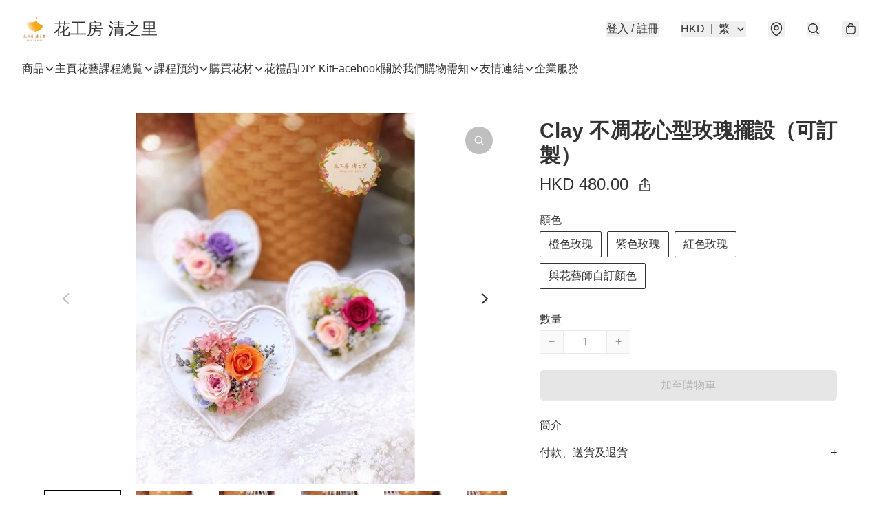

--- FILE ---
content_type: text/html; charset=utf-8
request_url: https://www.hananosatohk.com/item/Clay-%E4%B8%8D%E5%87%8B%E8%8A%B1%E5%BF%83%E5%9E%8B%E7%8E%AB%E7%91%B0%E6%93%BA%E8%A8%AD%EF%BC%88%E5%8F%AF%E8%A8%82%E8%A3%BD%EF%BC%89/4902245844516864
body_size: 61091
content:
<!DOCTYPE html>
<html lang="zh-Hant">
  <head prefix="og: http://ogp.me/ns# fb: http://ogp.me/ns/fb# product: http://ogp.me/ns/product#">
    
      <meta charset="utf-8">
      <meta name="viewport" content="width=device-width initial-scale=1,minimum-scale=1.0, maximum-scale=1.0, user-scalable=no">
      <title>Clay 不凋花心型玫瑰擺設（可訂製） | 花工房 清之里</title>
      <meta name="title" content="Clay 不凋花心型玫瑰擺設（可訂製） | 花工房 清之里">

    <meta name="description"
          content="Clay 不凋花心型玫瑰擺設  古希臘傳說中愛神Aphrodite以玫瑰紀念深愛的情人，自此玫瑰一直象徵著堅定的愛情💖  不凋玫瑰花象徵著永恆的愛情，在這屬於愛的季節，為摯愛送上我的真‘心’意。  🌿使用日本頂級Clay心型花器 🌷使用日本進囗不凋花花材 🕊每個均配有透明盒子適合放在辦公室  此款花藝可供自選花材溝通訂">

      <meta name="theme-color" content="#fff">
      <meta name="mobile-web-app-capable" content="yes">
      <meta name="apple-mobile-web-app-status-bar-style" content="default">
      <meta name="apple-mobile-web-app-title" content="花工房 清之里">
      <link rel="canonical" href="https://hananosatohk.com/item/Clay-%E4%B8%8D%E5%87%8B%E8%8A%B1%E5%BF%83%E5%9E%8B%E7%8E%AB%E7%91%B0%E6%93%BA%E8%A8%AD%EF%BC%88%E5%8F%AF%E8%A8%82%E8%A3%BD%EF%BC%89/4902245844516864">
      <link rel="manifest" href="https://www.hananosatohk.com/manifest-storefront.json">
        <link rel="shortcut icon" href="https://img.boutirapp.com/i/RTxUDW0n68N4SdSfsWWaxQOHBjM-706QwdbBvSkQ5T9=s32">
        <link rel="apple-touch-icon" href="https://img.boutirapp.com/i/RTxUDW0n68N4SdSfsWWaxQOHBjM-706QwdbBvSkQ5T9=s180" sizes="180x180">
        <link rel="icon" type="image/png" href="https://img.boutirapp.com/i/RTxUDW0n68N4SdSfsWWaxQOHBjM-706QwdbBvSkQ5T9=s192" sizes="192x192">
        <meta property="fb:app_id" content="871491559635214">
<meta property="fb:pages" content="234728686690350">
<meta property="fb:pages" content="1102668359812698">
<meta property="og:site_name" content="花工房 清之里">
<meta property="og:url" content="https://www.hananosatohk.com/item/Clay-不凋花心型玫瑰擺設（可訂製）/4902245844516864">
    <meta property="og:image" content="https://img.boutirapp.com/i/1eANZbqCmaKZvQSEiRiN32I036LDNZJHY49A-NfpSdw=s640">
    <meta property="og:image:width" content="640">
    <meta property="og:image:height" content="640">
    <meta property="og:title"
          content="Clay 不凋花心型玫瑰擺設（可訂製） | 花工房 清之里">
  <meta property="og:description"
        content="Clay 不凋花心型玫瑰擺設  古希臘傳說中愛神Aphrodite以玫瑰紀念深愛的情人，自此玫瑰一直象徵著堅定的愛情💖  不凋玫瑰花象徵著永恆的愛情，在這屬於愛的季節，為摯愛送上我的真‘心’意。  🌿使用日本頂級Clay心型花器 🌷使用日本進囗不凋花花材 🕊每個均配有透明盒子適合放在辦公室  此款花藝可供自選花材溝通訂">
  <meta property="og:type" content="product">
  <meta property="product:price:amount" content="480.0">
  <meta property="product:price:currency" content="HKD">
  <meta property="product:sale_price:amount" content="480.0">
  <meta property="product:sale_price:currency" content="HKD">
  <meta property="product:brand" content="花工房 清之里">
  <meta property="product:availability"
        content="instock">
  <meta property="product:is_product_shareable" content="true">
    <meta name="keywords"
          content="Clay 不凋花心型玫瑰擺設（可訂製）, 花工房 清之里">
  <meta property="product:retailer_item_id" content="4902245844516864">
  <meta property="product:item_group_id" content="4902245844516864">
        <link rel="preconnect" href="https://fonts.googleapis.com">
<link rel="preconnect" href="https://fonts.gstatic.com" crossorigin>

<style>
  @font-face {
    font-family: encrypt;
    font-style: normal;
    font-weight: 400;
    src: url(https://static.boutir.com/themes/modern/assets/fonts/encrypt.woff2) format("woff2");
  }

  :root {
    --bt-font-family: Arial, 'Microsoft JhengHei', 'Microsoft YaHei', 'Microsoft YaHei UI', 'Apple LiGothic Medium', 'LiHei Pro Medium', sans-serif;
    --bt-font-family-encrypt: encrypt, Arial, 'Microsoft JhengHei', 'Microsoft YaHei', 'Microsoft YaHei UI', 'Apple LiGothic Medium', 'LiHei Pro Medium', sans-serif;
    --bt-font-size: 16px;
    --bt-font-weight: normal;
    --bt-font-style: normal;
    --bt-font-decoration: none;

    
    --bt-color-background-body: 255 255 255;
    --bt-alpha-background-body: 1;
    --bt-color-text-body: 51 51 51;
    --bt-alpha-text-body: 1;

    
    --bt-color-background: 255 255 255;
    --bt-alpha-background: 1;
    --bt-color-background-dark: 204 204 204;
    --bt-color-background-light: 255 255 255;
    --bt-color-text: 51 51 51;
    --bt-alpha-text: 1;
    --bt-color-text-dark: 41 41 41;
    --bt-color-text-light: 92 92 92;

    --bt-color-price-regular: 51 51 51;
    --bt-alpha-price-regular: 1;
    --bt-color-price-original: 153 153 153;
    --bt-alpha-price-original: 1;
    --bt-color-price-sale: 250 70 70;
    --bt-alpha-price-sale: 1;
    --bt-color-price-member: 28 183 141;
    --bt-alpha-price-member: 1;

    --bt-color-primary-background: 51 51 51;
    --bt-alpha-primary-background: 1;
    --bt-color-primary-background-dark: 41 41 41;
    --bt-color-primary-background-light: 92 92 92;
    --bt-color-primary-background-darker: 26 26 26;
    --bt-color-primary-stroke: 51 51 51;
    --bt-alpha-primary-stroke: 1;
    --bt-color-primary-stroke-dark: 41 41 41;
    --bt-color-primary-stroke-light: 92 92 92;
    --bt-color-primary-text: 255 255 255;
    --bt-alpha-primary-text: 1;
    --bt-color-primary-text-dark: 204 204 204;
    --bt-color-primary-text-light: 255 255 255;

    --bt-color-secondary-background: 0 0 0;
    --bt-alpha-secondary-background: 0;
    --bt-color-secondary-background-dark: 0 0 0;
    --bt-color-secondary-background-light: 51 51 51;
    --bt-color-secondary-stroke: 51 51 51;
    --bt-alpha-secondary-stroke: 1;
    --bt-color-secondary-stroke-dark: 41 41 41;
    --bt-color-secondary-stroke-light: 92 92 92;
    --bt-color-secondary-text: 51 51 51;
    --bt-alpha-secondary-text: 1;
    --bt-color-secondary-text-dark: 41 41 41;
    --bt-color-secondary-text-light: 92 92 92;

    --bt-radius-primary: 6px;
    --bt-radius-secondary: 6px;

    --bt-spacing: 24px;

    --bt-radius-product-card-media: 0px;

    
    --fw-player-border-radius: 0px;
    --fw-storyblock-border-radius: 0px;
    --fw-thumbnail-border-radius: 0px;

    --bt-pre-order-color-background: 51 51 51;
    --bt-pre-order-alpha-background: 1;
    --bt-pre-order-color-stroke: 51 51 51;
    --bt-pre-order-alpha-stroke: 1;
    --bt-pre-order-color-text: 255 255 255;
    --bt-pre-order-alpha-text: 1;
    --bt-pre-order-radius: 0px;

    --bt-product-starting-color-background: 51 51 51;
    --bt-product-starting-alpha-background: 1;
    --bt-product-starting-color-stroke: 51 51 51;
    --bt-product-starting-alpha-stroke: 1;
    --bt-product-starting-color-text: 255 255 255;
    --bt-product-starting-alpha-text: 1;
    --bt-product-starting-radius: 0px;

    --bt-product-starting-countdown-color-background: 51 51 51;
    --bt-product-starting-countdown-alpha-background: 1;
    --bt-product-starting-countdown-color-stroke: 51 51 51;
    --bt-product-starting-countdown-alpha-stroke: 1;
    --bt-product-starting-countdown-color-text: 255 255 255;
    --bt-product-starting-countdown-alpha-text: 1;
    --bt-product-starting-countdown-radius: 0px;

    --bt-product-ending-countdown-color-background: 51 51 51;
    --bt-product-ending-countdown-alpha-background: 1;
    --bt-product-ending-countdown-color-stroke: 51 51 51;
    --bt-product-ending-countdown-alpha-stroke: 1;
    --bt-product-ending-countdown-color-text: 255 255 255;
    --bt-product-ending-countdown-alpha-text: 1;
    --bt-product-ending-countdown-radius: 0px;

    --bt-product-ended-color-background: 51 51 51;
    --bt-product-ended-alpha-background: 1;
    --bt-product-ended-color-stroke: 51 51 51;
    --bt-product-ended-alpha-stroke: 1;
    --bt-product-ended-color-text: 255 255 255;
    --bt-product-ended-alpha-text: 1;
    --bt-product-ended-radius: 0px;

    --bt-page-max-width: 1440px;

    --bt-heading-1-weight: 700;
    --bt-heading-1-style: normal;
    --bt-heading-1-decoration: none;
    --bt-heading-1-color: #333333;
    --bt-heading-1-size: 32px;

    --bt-heading-2-weight: 700;
    --bt-heading-2-style: normal;
    --bt-heading-2-decoration: none;
    --bt-heading-2-color: #333333;
    --bt-heading-2-size: 24px;

    --bt-heading-3-weight: 700;
    --bt-heading-3-style: normal;
    --bt-heading-3-decoration: none;
    --bt-heading-3-color: #333333;
    --bt-heading-3-size: 18px;

    --bt-subheading-1-weight: 500;
    --bt-subheading-1-style: normal;
    --bt-subheading-1-decoration: none;
    --bt-subheading-1-color: #333333;
    --bt-subheading-1-size: 24px;

    --bt-subheading-2-weight: 500;
    --bt-subheading-2-style: normal;
    --bt-subheading-2-decoration: none;
    --bt-subheading-2-color: #333333;
    --bt-subheading-2-size: 16px;

    --bt-subheading-3-weight: 500;
    --bt-subheading-3-style: normal;
    --bt-subheading-3-decoration: none;
    --bt-subheading-3-color: #333333;
    --bt-subheading-3-size: 14px;

    --bt-paragraph-1-weight: 400;
    --bt-paragraph-1-style: normal;
    --bt-paragraph-1-decoration: none;
    --bt-paragraph-1-color: #333333;
    --bt-paragraph-1-size: 18px;

    --bt-paragraph-2-weight: 400;
    --bt-paragraph-2-style: normal;
    --bt-paragraph-2-decoration: none;
    --bt-paragraph-2-color: #333333;
    --bt-paragraph-2-size: 16px;

    --bt-paragraph-3-weight: 400;
    --bt-paragraph-3-style: normal;
    --bt-paragraph-3-decoration: none;
    --bt-paragraph-3-color: #333333;
    --bt-paragraph-3-size: 14px;

    --iti-path-flags-1x: url("https://static.boutir.com/themes/modern/images/1c8790d.png");
    --iti-path-flags-2x: url("https://static.boutir.com/themes/modern/images/d8eb052.png");

    --bt-color-apple: 5 7 8;
    --bt-color-apple-dark: 4 6 6;
    --bt-color-facebook: 61 90 151;
    --bt-color-facebook-dark: 49 72 121;
    --bt-color-google: 234 67 54;
    --bt-color-google-dark: 187 54 43;
    --bt-color-instagram: 162 58 168;
    --bt-color-instagram-dark: 130 46 134;
    --bt-color-twitter: 39 169 224;
    --bt-color-twitter-dark: 31 135 179;
  }

  @media (min-width: 768px) {
    :root {
      --bt-spacing: 32px;
    }
  }
</style>
      <style>*,:after,:before{--tw-border-spacing-x:0;--tw-border-spacing-y:0;--tw-translate-x:0;--tw-translate-y:0;--tw-rotate:0;--tw-skew-x:0;--tw-skew-y:0;--tw-scale-x:1;--tw-scale-y:1;--tw-pan-x: ;--tw-pan-y: ;--tw-pinch-zoom: ;--tw-scroll-snap-strictness:proximity;--tw-gradient-from-position: ;--tw-gradient-via-position: ;--tw-gradient-to-position: ;--tw-ordinal: ;--tw-slashed-zero: ;--tw-numeric-figure: ;--tw-numeric-spacing: ;--tw-numeric-fraction: ;--tw-ring-inset: ;--tw-ring-offset-width:0px;--tw-ring-offset-color:#fff;--tw-ring-color:rgba(59,130,246,.5);--tw-ring-offset-shadow:0 0 #0000;--tw-ring-shadow:0 0 #0000;--tw-shadow:0 0 #0000;--tw-shadow-colored:0 0 #0000;--tw-blur: ;--tw-brightness: ;--tw-contrast: ;--tw-grayscale: ;--tw-hue-rotate: ;--tw-invert: ;--tw-saturate: ;--tw-sepia: ;--tw-drop-shadow: ;--tw-backdrop-blur: ;--tw-backdrop-brightness: ;--tw-backdrop-contrast: ;--tw-backdrop-grayscale: ;--tw-backdrop-hue-rotate: ;--tw-backdrop-invert: ;--tw-backdrop-opacity: ;--tw-backdrop-saturate: ;--tw-backdrop-sepia: ;--tw-contain-size: ;--tw-contain-layout: ;--tw-contain-paint: ;--tw-contain-style: }::backdrop{--tw-border-spacing-x:0;--tw-border-spacing-y:0;--tw-translate-x:0;--tw-translate-y:0;--tw-rotate:0;--tw-skew-x:0;--tw-skew-y:0;--tw-scale-x:1;--tw-scale-y:1;--tw-pan-x: ;--tw-pan-y: ;--tw-pinch-zoom: ;--tw-scroll-snap-strictness:proximity;--tw-gradient-from-position: ;--tw-gradient-via-position: ;--tw-gradient-to-position: ;--tw-ordinal: ;--tw-slashed-zero: ;--tw-numeric-figure: ;--tw-numeric-spacing: ;--tw-numeric-fraction: ;--tw-ring-inset: ;--tw-ring-offset-width:0px;--tw-ring-offset-color:#fff;--tw-ring-color:rgba(59,130,246,.5);--tw-ring-offset-shadow:0 0 #0000;--tw-ring-shadow:0 0 #0000;--tw-shadow:0 0 #0000;--tw-shadow-colored:0 0 #0000;--tw-blur: ;--tw-brightness: ;--tw-contrast: ;--tw-grayscale: ;--tw-hue-rotate: ;--tw-invert: ;--tw-saturate: ;--tw-sepia: ;--tw-drop-shadow: ;--tw-backdrop-blur: ;--tw-backdrop-brightness: ;--tw-backdrop-contrast: ;--tw-backdrop-grayscale: ;--tw-backdrop-hue-rotate: ;--tw-backdrop-invert: ;--tw-backdrop-opacity: ;--tw-backdrop-saturate: ;--tw-backdrop-sepia: ;--tw-contain-size: ;--tw-contain-layout: ;--tw-contain-paint: ;--tw-contain-style: }/*
! tailwindcss v3.4.17 | MIT License | https://tailwindcss.com
*/*,:after,:before{border:0 solid #ccc;box-sizing:border-box}:after,:before{--tw-content:""}:host,html{line-height:1.5;-webkit-text-size-adjust:100%;font-family:ui-sans-serif,system-ui,sans-serif,Apple Color Emoji,Segoe UI Emoji,Segoe UI Symbol,Noto Color Emoji;font-feature-settings:normal;font-variation-settings:normal;-moz-tab-size:4;-o-tab-size:4;tab-size:4;-webkit-tap-highlight-color:transparent}body{line-height:inherit;margin:0}hr{border-top-width:1px;color:inherit;height:0}abbr:where([title]){-webkit-text-decoration:underline dotted;text-decoration:underline dotted}h1,h2,h3,h4,h5,h6{font-size:inherit;font-weight:inherit}a{color:inherit;text-decoration:inherit}b,strong{font-weight:bolder}code,kbd,pre,samp{font-family:ui-monospace,SFMono-Regular,Menlo,Monaco,Consolas,Liberation Mono,Courier New,monospace;font-feature-settings:normal;font-size:1em;font-variation-settings:normal}small{font-size:80%}sub,sup{font-size:75%;line-height:0;position:relative;vertical-align:baseline}sub{bottom:-.25em}sup{top:-.5em}table{border-collapse:collapse;border-color:inherit;text-indent:0}button,input,optgroup,select,textarea{color:inherit;font-family:inherit;font-feature-settings:inherit;font-size:100%;font-variation-settings:inherit;font-weight:inherit;letter-spacing:inherit;line-height:inherit;margin:0;padding:0}button,select{text-transform:none}button,input:where([type=button]),input:where([type=reset]),input:where([type=submit]){-webkit-appearance:button;background-color:transparent;background-image:none}:-moz-focusring{outline:auto}:-moz-ui-invalid{box-shadow:none}progress{vertical-align:baseline}::-webkit-inner-spin-button,::-webkit-outer-spin-button{height:auto}[type=search]{-webkit-appearance:textfield;outline-offset:-2px}::-webkit-search-decoration{-webkit-appearance:none}::-webkit-file-upload-button{-webkit-appearance:button;font:inherit}summary{display:list-item}blockquote,dd,dl,figure,h1,h2,h3,h4,h5,h6,hr,p,pre{margin:0}fieldset{margin:0}fieldset,legend{padding:0}menu,ol,ul{list-style:none;margin:0;padding:0}dialog{padding:0}textarea{resize:vertical}input::-moz-placeholder,textarea::-moz-placeholder{color:#999;opacity:1}input::placeholder,textarea::placeholder{color:#999;opacity:1}[role=button],button{cursor:pointer}:disabled{cursor:default}audio,canvas,embed,iframe,img,object,svg,video{display:block;vertical-align:middle}img,video{height:auto;max-width:100%}[hidden]:where(:not([hidden=until-found])){display:none}body{overflow-anchor:auto;scroll-behavior:smooth;--tw-bg-opacity:1;background-color:rgb(var(--bt-color-background)/var(--tw-bg-opacity,1));--tw-bg-opacity:var(--bt-alpha-background);--tw-text-opacity:1;color:rgb(var(--bt-color-text)/var(--tw-text-opacity,1));--tw-text-opacity:var(--bt-alpha-text)}body,button,details,div,input,p,select,summary,textarea{font-family:var(--bt-font-family);font-size:var(--bt-font-size);font-style:var(--bt-font-style);font-weight:var(--bt-font-weight);-webkit-text-decoration:var(--bt-font-decoration);text-decoration:var(--bt-font-decoration)}textarea{field-sizing:content}hr{border-color:rgb(var(--bt-color-text)/.1)}input[type=date],input[type=email],input[type=number],input[type=password],input[type=search],input[type=tel],input[type=text],input[type=url],select,textarea{border-color:rgb(var(--bt-color-text)/.1);border-radius:var(--bt-radius-primary);border-width:1px;--tw-bg-opacity:1;background-color:rgb(var(--bt-color-background)/var(--tw-bg-opacity,1));--tw-bg-opacity:var(--bt-alpha-background);--tw-text-opacity:1;color:rgb(var(--bt-color-text)/var(--tw-text-opacity,1))}input[type=date]:disabled,input[type=email]:disabled,input[type=number]:disabled,input[type=password]:disabled,input[type=search]:disabled,input[type=tel]:disabled,input[type=text]:disabled,input[type=url]:disabled,select:disabled,textarea:disabled{color:rgb(var(--bt-color-text)/.5);cursor:not-allowed}div[aria-invalid=true],input[aria-invalid=true],select[aria-invalid=true],textarea[aria-invalid=true]{--tw-border-opacity:1;border-color:rgb(239 68 68/var(--tw-border-opacity,1))}select:not([multiple]){border-color:rgb(var(--bt-color-text)/.1);border-radius:var(--bt-radius-primary);border-width:1px}button,input[type=button],input[type=reset],input[type=submit]{--tw-text-opacity:1;color:rgb(var(--bt-color-text)/var(--tw-text-opacity,1))}button:disabled,input[type=button]:disabled,input[type=reset]:disabled,input[type=submit]:disabled{color:rgb(var(--bt-color-text)/.5);cursor:not-allowed}a{position:relative;text-decoration-line:none}a:disabled{--tw-grayscale:grayscale(100%);filter:var(--tw-blur) var(--tw-brightness) var(--tw-contrast) var(--tw-grayscale) var(--tw-hue-rotate) var(--tw-invert) var(--tw-saturate) var(--tw-sepia) var(--tw-drop-shadow)}a:disabled,a:disabled:hover{color:rgb(var(--bt-color-text)/.3);cursor:not-allowed}a:hover{color:rgb(var(--bt-color-text-light)/var(--tw-text-opacity,1))}a:active,a:hover{--tw-text-opacity:1}a:active{color:rgb(var(--bt-color-text-dark)/var(--tw-text-opacity,1))}a{text-decoration-line:underline}a:hover{text-decoration-line:none}::-ms-clear,::-ms-reveal{display:none}::-webkit-search-cancel-button,::-webkit-search-decoration,::-webkit-search-results-button,::-webkit-search-results-decoration{-webkit-appearance:none;appearance:none}input[type=number],input[type=number]::-webkit-inner-spin-button,input[type=number]::-webkit-outer-spin-button{-moz-appearance:textfield!important;-webkit-appearance:none;appearance:none;margin:0}[data-infinite-scroll]{min-height:1px}.\!container{width:100%!important}.container{width:100%}@media (min-width:640px){.\!container{max-width:640px!important}.container{max-width:640px}}@media (min-width:768px){.\!container{max-width:768px!important}.container{max-width:768px}}@media (min-width:1024px){.\!container{max-width:1024px!important}.container{max-width:1024px}}@media (min-width:1280px){.\!container{max-width:1280px!important}.container{max-width:1280px}}@media (min-width:1536px){.\!container{max-width:1536px!important}.container{max-width:1536px}}.aspect-h-1{--tw-aspect-h:1}.aspect-h-2{--tw-aspect-h:2}.aspect-h-3{--tw-aspect-h:3}.aspect-h-4{--tw-aspect-h:4}.aspect-h-9{--tw-aspect-h:9}.aspect-w-1{padding-bottom:calc(var(--tw-aspect-h)/var(--tw-aspect-w)*100%);position:relative;--tw-aspect-w:1}.aspect-w-1>*{bottom:0;height:100%;left:0;position:absolute;right:0;top:0;width:100%}.aspect-w-16{padding-bottom:calc(var(--tw-aspect-h)/var(--tw-aspect-w)*100%);position:relative;--tw-aspect-w:16}.aspect-w-16>*{bottom:0;height:100%;left:0;position:absolute;right:0;top:0;width:100%}.aspect-w-2{padding-bottom:calc(var(--tw-aspect-h)/var(--tw-aspect-w)*100%);position:relative;--tw-aspect-w:2}.aspect-w-2>*{bottom:0;height:100%;left:0;position:absolute;right:0;top:0;width:100%}.aspect-w-3{padding-bottom:calc(var(--tw-aspect-h)/var(--tw-aspect-w)*100%);position:relative;--tw-aspect-w:3}.aspect-w-3>*{bottom:0;height:100%;left:0;position:absolute;right:0;top:0;width:100%}.aspect-w-4{padding-bottom:calc(var(--tw-aspect-h)/var(--tw-aspect-w)*100%);position:relative;--tw-aspect-w:4}.aspect-w-4>*{bottom:0;height:100%;left:0;position:absolute;right:0;top:0;width:100%}.aspect-w-5{padding-bottom:calc(var(--tw-aspect-h)/var(--tw-aspect-w)*100%);position:relative;--tw-aspect-w:5}.aspect-w-5>*{bottom:0;height:100%;left:0;position:absolute;right:0;top:0;width:100%}.aspect-w-6{padding-bottom:calc(var(--tw-aspect-h)/var(--tw-aspect-w)*100%);position:relative;--tw-aspect-w:6}.aspect-w-6>*{bottom:0;height:100%;left:0;position:absolute;right:0;top:0;width:100%}.bt-component{margin:auto;max-width:64rem}.bt-component--full-width{max-width:var(--bt-page-max-width)}.bt-divider{align-items:center;display:flex;gap:1rem;text-align:center;white-space:nowrap}.bt-divider:after,.bt-divider:before{background-color:rgb(var(--bt-color-text)/.2);content:var(--tw-content);flex:1 1 0%;height:1px}.bt-backdrop{position:sticky;--tw-bg-opacity:1;background-color:rgb(255 255 255/var(--tw-bg-opacity,1));--tw-text-opacity:1;color:rgb(var(--bt-color-text)/var(--tw-text-opacity,1));--tw-text-opacity:var(--bt-alpha-text)}.bt-backdrop:before{z-index:-1;--tw-bg-opacity:1;background-color:rgb(var(--bt-color-background)/var(--tw-bg-opacity,1));--tw-bg-opacity:var(--bt-alpha-background)}.bt-backdrop:after,.bt-backdrop:before{border-radius:inherit;content:var(--tw-content);inset:0;position:absolute}.bt-backdrop:after{z-index:-2;--tw-bg-opacity:1;background-color:rgb(var(--bt-color-background-body)/var(--tw-bg-opacity,1));--tw-bg-opacity:var(--bt-alpha-background-body)}.bt-product-card-media{border-radius:var(--bt-radius-product-card-media);display:block;overflow:hidden;position:relative}.bt-product-card-media>*{width:100%}.bt-product-card-media--video{padding-bottom:min(177.777778%,75vh)}.bt-product-card-media--video>img{display:none}.bt-product-card-media--square{padding-bottom:100%}.bt-product-card-media--square>*{height:100%;inset:0;position:absolute}.bt-product-card-media--default{transition-duration:.3s;transition-property:filter;transition-timing-function:cubic-bezier(.4,0,.2,1)}.bt-product-card-media--default:hover{--tw-brightness:brightness(1.1)}.bt-product-card-media--default:active,.bt-product-card-media--default:hover{filter:var(--tw-blur) var(--tw-brightness) var(--tw-contrast) var(--tw-grayscale) var(--tw-hue-rotate) var(--tw-invert) var(--tw-saturate) var(--tw-sepia) var(--tw-drop-shadow)}.bt-product-card-media--default:active{--tw-brightness:brightness(.95)}.bt-product-card-media--fade>img:first-of-type{opacity:1}.bt-product-card-media--fade>img:first-of-type,.bt-product-card-media--fade>img:nth-of-type(2){transition-duration:.3s;transition-property:opacity;transition-timing-function:cubic-bezier(.4,0,.2,1)}.bt-product-card-media--fade>img:nth-of-type(2){height:100%;inset:0;opacity:0;position:absolute}.bt-product-card-media--fade:hover>img:first-of-type{opacity:0}.bt-product-card-media--fade:hover>img:nth-of-type(2){opacity:1}.bt-product-card-media--zoom>img{transition-duration:.3s;transition-property:transform;transition-timing-function:cubic-bezier(.4,0,.2,1)}.bt-product-card-media--zoom:hover>img{--tw-scale-x:1.1;--tw-scale-y:1.1}.bt-product-card-media--zoom:active>img,.bt-product-card-media--zoom:hover>img{transform:translate(var(--tw-translate-x),var(--tw-translate-y)) rotate(var(--tw-rotate)) skewX(var(--tw-skew-x)) skewY(var(--tw-skew-y)) scaleX(var(--tw-scale-x)) scaleY(var(--tw-scale-y))}.bt-product-card-media--zoom:active>img{--tw-scale-x:.95;--tw-scale-y:.95}.bt-product-card-media--glass:before{background-color:hsla(0,0%,100%,.1);border-radius:inherit;inset:0;opacity:0;position:absolute;z-index:1;--tw-brightness:brightness(1.1);--tw-saturate:saturate(1.5);filter:var(--tw-blur) var(--tw-brightness) var(--tw-contrast) var(--tw-grayscale) var(--tw-hue-rotate) var(--tw-invert) var(--tw-saturate) var(--tw-sepia) var(--tw-drop-shadow);--tw-backdrop-blur:blur(0.5px);backdrop-filter:var(--tw-backdrop-blur) var(--tw-backdrop-brightness) var(--tw-backdrop-contrast) var(--tw-backdrop-grayscale) var(--tw-backdrop-hue-rotate) var(--tw-backdrop-invert) var(--tw-backdrop-opacity) var(--tw-backdrop-saturate) var(--tw-backdrop-sepia);transition-duration:.3s;transition-property:opacity;transition-timing-function:cubic-bezier(.4,0,.2,1);--tw-content:"";content:var(--tw-content)}.bt-product-card-media--glass:hover:before{opacity:1}.bt-product-card-media--glass:after{border-radius:inherit;inset:0;opacity:0;position:absolute;z-index:2;--tw-shadow:inset 1px 1px 0 #fff,inset 0 0 5px #fff;--tw-shadow-colored:inset 1px 1px 0 var(--tw-shadow-color),inset 0 0 5px var(--tw-shadow-color);box-shadow:var(--tw-ring-offset-shadow,0 0 #0000),var(--tw-ring-shadow,0 0 #0000),var(--tw-shadow);--tw-blur:blur(1px);filter:var(--tw-blur) var(--tw-brightness) var(--tw-contrast) var(--tw-grayscale) var(--tw-hue-rotate) var(--tw-invert) var(--tw-saturate) var(--tw-sepia) var(--tw-drop-shadow);transition-duration:.3s;transition-property:opacity;transition-timing-function:cubic-bezier(.4,0,.2,1);--tw-content:"";content:var(--tw-content)}.bt-product-card-media--glass:hover:after{opacity:1}.h1,.title1{color:var(--bt-heading-1-color);font-size:var(--bt-heading-1-size);font-style:var(--bt-heading-1-style);font-weight:var(--bt-heading-1-weight);-webkit-text-decoration:var(--bt-heading-1-decoration);text-decoration:var(--bt-heading-1-decoration)}.h2,.title2{color:var(--bt-heading-2-color);font-size:var(--bt-heading-2-size);font-style:var(--bt-heading-2-style);font-weight:var(--bt-heading-2-weight);-webkit-text-decoration:var(--bt-heading-2-decoration);text-decoration:var(--bt-heading-2-decoration)}.h3,.title3{color:var(--bt-heading-3-color);font-size:var(--bt-heading-3-size);font-style:var(--bt-heading-3-style);font-weight:var(--bt-heading-3-weight);-webkit-text-decoration:var(--bt-heading-3-decoration);text-decoration:var(--bt-heading-3-decoration)}.sh1,.title4{color:var(--bt-subheading-1-color);font-size:var(--bt-subheading-1-size);font-style:var(--bt-subheading-1-style);font-weight:var(--bt-subheading-1-weight);-webkit-text-decoration:var(--bt-subheading-1-decoration);text-decoration:var(--bt-subheading-1-decoration)}.sh2{color:var(--bt-subheading-2-color);font-size:var(--bt-subheading-2-size);font-style:var(--bt-subheading-2-style);font-weight:var(--bt-subheading-2-weight);-webkit-text-decoration:var(--bt-subheading-2-decoration);text-decoration:var(--bt-subheading-2-decoration)}.sh3{color:var(--bt-subheading-3-color);font-size:var(--bt-subheading-3-size);font-style:var(--bt-subheading-3-style);font-weight:var(--bt-subheading-3-weight);-webkit-text-decoration:var(--bt-subheading-3-decoration);text-decoration:var(--bt-subheading-3-decoration)}.p1,.paragraph1{color:var(--bt-paragraph-1-color);font-size:var(--bt-paragraph-1-size);font-style:var(--bt-paragraph-1-style);font-weight:var(--bt-paragraph-1-weight);-webkit-text-decoration:var(--bt-paragraph-1-decoration);text-decoration:var(--bt-paragraph-1-decoration)}.p2,.paragraph2{color:var(--bt-paragraph-2-color);font-size:var(--bt-paragraph-2-size);font-style:var(--bt-paragraph-2-style);font-weight:var(--bt-paragraph-2-weight);-webkit-text-decoration:var(--bt-paragraph-2-decoration);text-decoration:var(--bt-paragraph-2-decoration)}.p3,.paragraph3{color:var(--bt-paragraph-3-color);font-size:var(--bt-paragraph-3-size);font-style:var(--bt-paragraph-3-style);font-weight:var(--bt-paragraph-3-weight);-webkit-text-decoration:var(--bt-paragraph-3-decoration);text-decoration:var(--bt-paragraph-3-decoration)}.btn{align-items:center;border-radius:var(--bt-radius-primary);display:inline-flex;justify-content:center;line-height:1;overflow:hidden;padding:.75rem 1.25rem;position:relative;text-align:center;text-decoration-line:none}.btn:disabled,.btn:disabled:hover{cursor:not-allowed;--tw-border-opacity:1;border-color:rgb(230 230 230/var(--tw-border-opacity,1));--tw-bg-opacity:1;background-color:rgb(230 230 230/var(--tw-bg-opacity,1));--tw-text-opacity:1;color:rgb(179 179 179/var(--tw-text-opacity,1))}.btn-link{position:relative;text-decoration-line:none}.btn-link:disabled{--tw-grayscale:grayscale(100%);filter:var(--tw-blur) var(--tw-brightness) var(--tw-contrast) var(--tw-grayscale) var(--tw-hue-rotate) var(--tw-invert) var(--tw-saturate) var(--tw-sepia) var(--tw-drop-shadow)}.btn-link:disabled,.btn-link:disabled:hover{color:rgb(var(--bt-color-text)/.3);cursor:not-allowed}.btn-link:hover{--tw-text-opacity:1;color:rgb(var(--bt-color-text-light)/var(--tw-text-opacity,1))}.btn-link:active{--tw-text-opacity:1;color:rgb(var(--bt-color-text-dark)/var(--tw-text-opacity,1))}.btn-default{padding:.5rem 1rem;position:relative;text-decoration-line:none}.btn-default:disabled,.btn-default:disabled:hover{cursor:not-allowed;--tw-text-opacity:1;color:rgb(179 179 179/var(--tw-text-opacity,1))}.btn-default:hover{background-color:rgb(var(--bt-color-text)/.1);--tw-text-opacity:1;color:rgb(var(--bt-color-text-light)/var(--tw-text-opacity,1))}.btn-default:active{background-color:rgb(var(--bt-color-text)/.2);--tw-text-opacity:1;color:rgb(var(--bt-color-text-dark)/var(--tw-text-opacity,1))}.btn-primary{align-items:center;border-radius:var(--bt-radius-primary);display:inline-flex;justify-content:center;line-height:1;overflow:hidden;padding:.75rem 1.25rem;position:relative;text-align:center;text-decoration-line:none}.btn-primary:disabled,.btn-primary:disabled:hover{cursor:not-allowed;--tw-border-opacity:1;border-color:rgb(230 230 230/var(--tw-border-opacity,1));--tw-bg-opacity:1;background-color:rgb(230 230 230/var(--tw-bg-opacity,1));--tw-text-opacity:1;color:rgb(179 179 179/var(--tw-text-opacity,1))}.btn-primary{background-color:rgb(var(--bt-color-primary-background)/var(--tw-bg-opacity,1));border-color:rgb(var(--bt-color-primary-stroke)/var(--tw-border-opacity,1));border-width:2px;color:rgb(var(--bt-color-primary-text)/var(--tw-text-opacity,1))}.btn-primary,.btn-primary:hover{--tw-border-opacity:1;--tw-border-opacity:var(--bt-alpha-primary-stroke);--tw-bg-opacity:1;--tw-bg-opacity:var(--bt-alpha-primary-background);--tw-text-opacity:1;--tw-text-opacity:var(--bt-alpha-primary-text)}.btn-primary:hover{background-color:rgb(var(--bt-color-primary-background-light)/var(--tw-bg-opacity,1));border-color:rgb(var(--bt-color-primary-stroke-light)/var(--tw-border-opacity,1));color:rgb(var(--bt-color-primary-text-light)/var(--tw-text-opacity,1))}.btn-primary:active{--tw-border-opacity:1;border-color:rgb(var(--bt-color-primary-stroke-dark)/var(--tw-border-opacity,1));--tw-border-opacity:var(--bt-alpha-primary-stroke);--tw-bg-opacity:1;background-color:rgb(var(--bt-color-primary-background-dark)/var(--tw-bg-opacity,1));--tw-bg-opacity:var(--bt-alpha-primary-background);--tw-text-opacity:1;color:rgb(var(--bt-color-primary-text-dark)/var(--tw-text-opacity,1));--tw-text-opacity:var(--bt-alpha-primary-text)}.btn-secondary{align-items:center;border-radius:var(--bt-radius-primary);display:inline-flex;justify-content:center;line-height:1;overflow:hidden;padding:.75rem 1.25rem;position:relative;text-align:center;text-decoration-line:none}.btn-secondary:disabled,.btn-secondary:disabled:hover{cursor:not-allowed;--tw-border-opacity:1;border-color:rgb(230 230 230/var(--tw-border-opacity,1));--tw-bg-opacity:1;background-color:rgb(230 230 230/var(--tw-bg-opacity,1));--tw-text-opacity:1;color:rgb(179 179 179/var(--tw-text-opacity,1))}.btn-secondary{background-color:rgb(var(--bt-color-secondary-background)/var(--tw-bg-opacity,1));border-color:rgb(var(--bt-color-secondary-stroke)/var(--tw-border-opacity,1));border-radius:var(--bt-radius-secondary);border-width:2px;color:rgb(var(--bt-color-secondary-text)/var(--tw-text-opacity,1))}.btn-secondary,.btn-secondary:hover{--tw-border-opacity:1;--tw-border-opacity:var(--bt-alpha-secondary-stroke);--tw-bg-opacity:1;--tw-bg-opacity:var(--bt-alpha-secondary-background);--tw-text-opacity:1;--tw-text-opacity:var(--bt-alpha-secondary-text)}.btn-secondary:hover{background-color:rgb(var(--bt-color-secondary-background-light)/var(--tw-bg-opacity,1));border-color:rgb(var(--bt-color-secondary-stroke-light)/var(--tw-border-opacity,1));color:rgb(var(--bt-color-secondary-text-light)/var(--tw-text-opacity,1))}.btn-secondary:active{--tw-border-opacity:1;border-color:rgb(var(--bt-color-secondary-stroke-dark)/var(--tw-border-opacity,1));--tw-border-opacity:var(--bt-alpha-secondary-stroke);--tw-bg-opacity:1;background-color:rgb(var(--bt-color-secondary-background-dark)/var(--tw-bg-opacity,1));--tw-bg-opacity:var(--bt-alpha-secondary-background);--tw-text-opacity:1;color:rgb(var(--bt-color-secondary-text-dark)/var(--tw-text-opacity,1));--tw-text-opacity:var(--bt-alpha-secondary-text)}.btn-lg{font-size:var(--bt-paragraph-1-size);font-weight:var(--bt-paragraph-1-weight);line-height:1;min-width:180px;padding:1rem 1.5rem}.btn-sm{font-size:var(--bt-paragraph-3-size);font-weight:var(--bt-paragraph-3-weight);line-height:1;min-width:120px;padding:.75rem 1rem}.category-item{border-bottom-width:1px;border-color:rgb(var(--bt-color-text)/.1);display:block;flex:1 1 0%;overflow-wrap:break-word;padding:.5rem 1rem;text-decoration-line:none;word-break:break-word}.category-item:hover{background-color:rgb(var(--bt-color-text)/.1);position:relative}.category-item:hover:before{background-color:rgb(var(--bt-color-text)/.8);content:var(--tw-content);height:100%;left:0;position:absolute;top:0;width:3px}.category-item-active{background-color:rgb(var(--bt-color-text)/.1);position:relative}.category-item-active:before{background-color:rgb(var(--bt-color-text)/.8);content:var(--tw-content);height:100%;left:0;position:absolute;top:0;width:3px}.product-badge{align-self:flex-start;border-color:transparent;border-width:2px;display:inline-block;font-size:.875rem;line-height:1.25rem;padding:.375rem .625rem;white-space:nowrap}.pre-order-badge{border-color:transparent;border-radius:var(--bt-pre-order-radius);border-width:2px;--tw-border-opacity:1;border-color:rgb(var(--bt-pre-order-color-stroke)/var(--tw-border-opacity,1));--tw-border-opacity:var(--bt-pre-order-alpha-stroke);--tw-bg-opacity:1;background-color:rgb(var(--bt-pre-order-color-background)/var(--tw-bg-opacity,1));--tw-bg-opacity:var(--bt-pre-order-alpha-background);--tw-text-opacity:1;color:rgb(var(--bt-pre-order-color-text)/var(--tw-text-opacity,1));--tw-text-opacity:var(--bt-pre-order-alpha-text)}.pre-order-badge,.product-starting-badge{align-self:flex-start;display:inline-block;font-size:.875rem;line-height:1.25rem;padding:.375rem .625rem;white-space:nowrap}.product-starting-badge{border-color:transparent;border-radius:var(--bt-product-starting-radius);border-width:2px;--tw-border-opacity:1;border-color:rgb(var(--bt-product-starting-color-stroke)/var(--tw-border-opacity,1));--tw-border-opacity:var(--bt-product-starting-alpha-stroke);--tw-bg-opacity:1;background-color:rgb(var(--bt-product-starting-color-background)/var(--tw-bg-opacity,1));--tw-bg-opacity:var(--bt-product-starting-alpha-background);--tw-text-opacity:1;color:rgb(var(--bt-product-starting-color-text)/var(--tw-text-opacity,1));--tw-text-opacity:var(--bt-product-starting-alpha-text)}.product-starting-countdown-badge{border-color:transparent;border-radius:var(--bt-product-starting-countdown-radius);border-width:2px;--tw-border-opacity:1;border-color:rgb(var(--bt-product-starting-countdown-color-stroke)/var(--tw-border-opacity,1));--tw-border-opacity:var(--bt-product-starting-countdown-alpha-stroke);--tw-bg-opacity:1;background-color:rgb(var(--bt-product-starting-countdown-color-background)/var(--tw-bg-opacity,1));--tw-bg-opacity:var(--bt-product-starting-countdown-alpha-background);--tw-text-opacity:1;color:rgb(var(--bt-product-starting-countdown-color-text)/var(--tw-text-opacity,1));--tw-text-opacity:var(--bt-product-starting-countdown-alpha-text)}.product-ending-countdown-badge,.product-starting-countdown-badge{align-self:flex-start;display:inline-block;font-size:.875rem;line-height:1.25rem;padding:.375rem .625rem;white-space:nowrap}.product-ending-countdown-badge{border-color:transparent;border-radius:var(--bt-product-ending-countdown-radius);border-width:2px;--tw-border-opacity:1;border-color:rgb(var(--bt-product-ending-countdown-color-stroke)/var(--tw-border-opacity,1));--tw-border-opacity:var(--bt-product-ending-countdown-alpha-stroke);--tw-bg-opacity:1;background-color:rgb(var(--bt-product-ending-countdown-color-background)/var(--tw-bg-opacity,1));--tw-bg-opacity:var(--bt-product-ending-countdown-alpha-background);--tw-text-opacity:1;color:rgb(var(--bt-product-ending-countdown-color-text)/var(--tw-text-opacity,1));--tw-text-opacity:var(--bt-product-ending-countdown-alpha-text)}.product-ended-badge{align-self:flex-start;border-color:transparent;border-radius:var(--bt-product-ended-radius);border-width:2px;display:inline-block;font-size:.875rem;line-height:1.25rem;padding:.375rem .625rem;white-space:nowrap;--tw-border-opacity:1;border-color:rgb(var(--bt-product-ended-color-stroke)/var(--tw-border-opacity,1));--tw-border-opacity:var(--bt-product-ended-alpha-stroke);--tw-bg-opacity:1;background-color:rgb(var(--bt-product-ended-color-background)/var(--tw-bg-opacity,1));--tw-bg-opacity:var(--bt-product-ended-alpha-background);--tw-text-opacity:1;color:rgb(var(--bt-product-ended-color-text)/var(--tw-text-opacity,1));--tw-text-opacity:var(--bt-product-ended-alpha-text)}.product-badge-sm{font-size:.75rem;line-height:1rem;padding:.125rem .375rem}.slider{-webkit-appearance:none;-moz-appearance:none;appearance:none;background-color:rgb(var(--bt-color-text)/.3);pointer-events:none;position:absolute;width:100%}.slider::-webkit-slider-thumb{-webkit-appearance:none;appearance:none;border-radius:9999px;border-style:solid;border-width:2px;cursor:pointer;height:1.25rem;pointer-events:auto;width:1.25rem;--tw-border-opacity:1;border-color:rgb(var(--bt-color-text)/var(--tw-border-opacity,1));--tw-bg-opacity:1;background-color:rgb(var(--bt-color-background)/var(--tw-bg-opacity,1))}.slider::-moz-range-thumb{-moz-appearance:none;appearance:none;border-radius:9999px;border-style:solid;border-width:2px;cursor:pointer;height:1.25rem;pointer-events:auto;width:1.25rem;--tw-border-opacity:1;border-color:rgb(var(--bt-color-text)/var(--tw-border-opacity,1));--tw-bg-opacity:1;background-color:rgb(var(--bt-color-background)/var(--tw-bg-opacity,1))}:root{--swiper-pagination-bullet-inactive-color:#fff;--swiper-pagination-bullet-inactive-opacity:1;--swiper-pagination-color:#fff;--swiper-theme-color:rgb(var(--bt-color-text)/var(--bt-alpha-text))}.swiper{list-style-type:none;margin-left:auto;margin-right:auto;overflow:hidden}.swiper,.swiper-wrapper{position:relative;z-index:10}.swiper-wrapper{box-sizing:content-box;display:flex;height:100%;transition-duration:.3s;transition-property:transform;transition-timing-function:cubic-bezier(.4,0,.2,1);width:100%}.swiper-android .swiper-slide,.swiper-wrapper{transform:translateZ(0)}.swiper-pointer-events{--tw-pan-y:pan-y;touch-action:var(--tw-pan-x) var(--tw-pan-y) var(--tw-pinch-zoom)}.swiper-slide{flex-shrink:0;height:100%;position:relative;transition-duration:.3s;transition-property:transform;transition-timing-function:cubic-bezier(.4,0,.2,1);width:100%}.swiper-slide-invisible-blank{visibility:hidden}.swiper-autoheight,.swiper-autoheight .swiper-slide{height:auto}.swiper-autoheight .swiper-wrapper{align-items:flex-start;transition-duration:.3s;transition-property:all;transition-timing-function:cubic-bezier(.4,0,.2,1)}.swiper-backface-hidden .swiper-slide{backface-visibility:hidden;transform:translateZ(0)}.swiper-fade.swiper-free-mode .swiper-slide{transition-timing-function:cubic-bezier(0,0,.2,1)}.swiper-fade .swiper-slide{pointer-events:none;transition-duration:.3s;transition-property:opacity;transition-timing-function:cubic-bezier(.4,0,.2,1)}.swiper-fade .swiper-slide .swiper-slide{pointer-events:none}.swiper-fade .swiper-slide-active,.swiper-fade .swiper-slide-active .swiper-slide-active{pointer-events:auto}.swiper-pagination{position:absolute;text-align:center;transform:translateZ(0);transition-duration:.3s;transition-property:opacity;transition-timing-function:cubic-bezier(.4,0,.2,1);z-index:10}.swiper-pagination.swiper-pagination-hidden{opacity:0}.swiper-pagination-disabled>.swiper-pagination,.swiper-pagination.swiper-pagination-disabled{display:none!important}.swiper-horizontal>.swiper-pagination-bullets,.swiper-pagination-bullets.swiper-pagination-horizontal,.swiper-pagination-custom,.swiper-pagination-fraction{bottom:1.5rem;left:0;width:100%}.swiper-pagination-bullet{background:var(--swiper-pagination-bullet-inactive-color,#000);border-radius:.25rem;display:inline-block;height:var(
      --swiper-pagination-bullet-height,var(--swiper-pagination-bullet-size,8px)
    );opacity:var(--swiper-pagination-bullet-inactive-opacity,.2);transition:width .2s;width:var(
      --swiper-pagination-bullet-width,var(--swiper-pagination-bullet-size,8px)
    )}button.swiper-pagination-bullet{-webkit-appearance:none;-moz-appearance:none;appearance:none;border-style:none;margin:0;padding:0;--tw-shadow:0 0 #0000;--tw-shadow-colored:0 0 #0000;box-shadow:var(--tw-ring-offset-shadow,0 0 #0000),var(--tw-ring-shadow,0 0 #0000),var(--tw-shadow)}.swiper-pagination-clickable .swiper-pagination-bullet{cursor:pointer}.swiper-pagination-bullet:only-child{display:none!important}.swiper-pagination-bullet-active{background:var(--swiper-pagination-color,var(--swiper-theme-color));opacity:var(--swiper-pagination-bullet-opacity,1);width:2.5rem}.swiper-horizontal>.swiper-pagination-bullets .swiper-pagination-bullet,.swiper-pagination-horizontal.swiper-pagination-bullets .swiper-pagination-bullet{margin:0 var(--swiper-pagination-bullet-horizontal-gap,4px)}.swiper-pagination-progressbar{background:rgba(0,0,0,.25);position:absolute}.swiper-pagination-progressbar .swiper-pagination-progressbar-fill{height:100%;left:0;position:absolute;top:0;transform-origin:top left;width:100%;--tw-scale-x:0;--tw-scale-y:0;background:var(--swiper-pagination-color,var(--swiper-theme-color));transform:translate(var(--tw-translate-x),var(--tw-translate-y)) rotate(var(--tw-rotate)) skewX(var(--tw-skew-x)) skewY(var(--tw-skew-y)) scaleX(var(--tw-scale-x)) scaleY(var(--tw-scale-y))}.swiper-horizontal>.swiper-pagination-progressbar,.swiper-pagination-progressbar.swiper-pagination-horizontal{height:.25rem;left:0;top:0;width:100%}.swiper-horizontal>.swiper-pagination-progressbar.swiper-pagination-progressbar-opposite,.swiper-pagination-progressbar.swiper-pagination-horizontal.swiper-pagination-progressbar-opposite{height:100%;left:0;top:0;width:.25rem}.swiper-pagination-lock{display:none}.swiper-button-next.swiper-button-disabled,.swiper-button-prev.swiper-button-disabled{cursor:auto;opacity:.3;pointer-events:none}.swiper-slide-thumb-active{border-width:1px;--tw-border-opacity:1;border-color:rgb(0 0 0/var(--tw-border-opacity,1))}.swiper-slide-thumb-active>img{padding:.5rem}.swiper-zoom-container{align-items:center;display:flex;height:100%;justify-content:center;text-align:center;width:100%}.swiper-zoom-container>img{max-height:75vh;max-width:100%;-o-object-fit:contain;object-fit:contain;transition-duration:.3s;transition-property:all;transition-timing-function:cubic-bezier(.4,0,.2,1)}.swiper-fullscreen .swiper-slide-active .swiper-zoom-container>img{max-height:100%}.swiper-slide-zoomed{cursor:move}.pointer-events-none{pointer-events:none}.pointer-events-auto{pointer-events:auto}.visible{visibility:visible}.invisible{visibility:hidden}.collapse{visibility:collapse}.\!static{position:static!important}.static{position:static}.\!fixed{position:fixed!important}.fixed{position:fixed}.absolute{position:absolute}.relative{position:relative}.sticky{position:sticky}.inset-0{inset:0}.inset-3{inset:.75rem}.inset-auto{inset:auto}.-left-2{left:-.5rem}.-left-4{left:-1rem}.-right-1{right:-.25rem}.-right-2{right:-.5rem}.-right-4{right:-1rem}.-top-0\.5{top:-.125rem}.-top-1{top:-.25rem}.-top-2{top:-.5rem}.bottom-0{bottom:0}.bottom-10{bottom:2.5rem}.bottom-12{bottom:3rem}.bottom-2{bottom:.5rem}.bottom-full{bottom:100%}.left-0{left:0}.left-1{left:.25rem}.left-1\/2{left:50%}.left-2{left:.5rem}.left-3{left:.75rem}.left-4{left:1rem}.left-5{left:1.25rem}.left-6{left:1.5rem}.left-60{left:15rem}.left-\[-99999px\]{left:-99999px}.right-0{right:0}.right-2{right:.5rem}.right-3{right:.75rem}.right-3\.5{right:.875rem}.right-4{right:1rem}.right-5{right:1.25rem}.right-6{right:1.5rem}.right-8{right:2rem}.right-\[-10px\]{right:-10px}.top-0{top:0}.top-0\.5{top:.125rem}.top-1{top:.25rem}.top-1\/2{top:50%}.top-2{top:.5rem}.top-2\.5{top:.625rem}.top-3{top:.75rem}.top-4{top:1rem}.top-5{top:1.25rem}.top-6{top:1.5rem}.top-8{top:2rem}.top-\[-10px\]{top:-10px}.top-full{top:100%}.isolate{isolation:isolate}.\!z-30{z-index:30!important}.z-0{z-index:0}.z-10{z-index:10}.z-20{z-index:20}.z-30{z-index:30}.z-40{z-index:40}.z-50{z-index:50}.order-first{order:-9999}.col-span-1{grid-column:span 1/span 1}.col-span-12{grid-column:span 12/span 12}.col-span-2{grid-column:span 2/span 2}.col-span-3{grid-column:span 3/span 3}.col-span-5{grid-column:span 5/span 5}.col-span-8{grid-column:span 8/span 8}.col-span-full{grid-column:1/-1}.col-start-1{grid-column-start:1}.col-start-3{grid-column-start:3}.row-span-2{grid-row:span 2/span 2}.row-start-1{grid-row-start:1}.row-start-2{grid-row-start:2}.float-left{float:left}.-m-4{margin:-1rem}.-m-7{margin:-1.75rem}.m-2{margin:.5rem}.m-auto{margin:auto}.m-px{margin:1px}.-mx-4{margin-left:-1rem;margin-right:-1rem}.-mx-5{margin-left:-1.25rem;margin-right:-1.25rem}.-my-px{margin-bottom:-1px;margin-top:-1px}.mx-2{margin-left:.5rem;margin-right:.5rem}.mx-3{margin-left:.75rem;margin-right:.75rem}.mx-4{margin-left:1rem;margin-right:1rem}.mx-6{margin-left:1.5rem;margin-right:1.5rem}.mx-auto{margin-left:auto;margin-right:auto}.my-1{margin-bottom:.25rem;margin-top:.25rem}.my-12{margin-bottom:3rem;margin-top:3rem}.my-16{margin-bottom:4rem;margin-top:4rem}.my-2{margin-bottom:.5rem;margin-top:.5rem}.my-24{margin-bottom:6rem;margin-top:6rem}.my-3{margin-bottom:.75rem;margin-top:.75rem}.my-4{margin-bottom:1rem;margin-top:1rem}.my-5{margin-bottom:1.25rem;margin-top:1.25rem}.my-6{margin-bottom:1.5rem;margin-top:1.5rem}.my-8{margin-bottom:2rem;margin-top:2rem}.my-9{margin-bottom:2.25rem;margin-top:2.25rem}.-mt-1{margin-top:-.25rem}.-mt-2{margin-top:-.5rem}.-mt-3{margin-top:-.75rem}.-mt-4{margin-top:-1rem}.-mt-5{margin-top:-1.25rem}.mb-0{margin-bottom:0}.mb-0\.5{margin-bottom:.125rem}.mb-1{margin-bottom:.25rem}.mb-10{margin-bottom:2.5rem}.mb-14{margin-bottom:3.5rem}.mb-2{margin-bottom:.5rem}.mb-3{margin-bottom:.75rem}.mb-4{margin-bottom:1rem}.mb-5{margin-bottom:1.25rem}.mb-6{margin-bottom:1.5rem}.mb-8{margin-bottom:2rem}.mb-9{margin-bottom:2.25rem}.ml-1{margin-left:.25rem}.ml-12{margin-left:3rem}.ml-2{margin-left:.5rem}.ml-20{margin-left:5rem}.ml-3{margin-left:.75rem}.ml-4{margin-left:1rem}.ml-5{margin-left:1.25rem}.ml-7{margin-left:1.75rem}.mr-1{margin-right:.25rem}.mr-2{margin-right:.5rem}.mr-2\.5{margin-right:.625rem}.mr-3{margin-right:.75rem}.mr-4{margin-right:1rem}.mt-0\.5{margin-top:.125rem}.mt-1{margin-top:.25rem}.mt-10{margin-top:2.5rem}.mt-12{margin-top:3rem}.mt-14{margin-top:3.5rem}.mt-15{margin-top:3.75rem}.mt-2{margin-top:.5rem}.mt-20{margin-top:5rem}.mt-3{margin-top:.75rem}.mt-4{margin-top:1rem}.mt-5{margin-top:1.25rem}.mt-6{margin-top:1.5rem}.mt-8{margin-top:2rem}.box-content{box-sizing:content-box}.line-clamp-2{-webkit-line-clamp:2}.line-clamp-2,.line-clamp-3{display:-webkit-box;overflow:hidden;-webkit-box-orient:vertical}.line-clamp-3{-webkit-line-clamp:3}.line-clamp-5{display:-webkit-box;overflow:hidden;-webkit-box-orient:vertical;-webkit-line-clamp:5}.block{display:block}.inline-block{display:inline-block}.flex{display:flex}.inline-flex{display:inline-flex}.table{display:table}.grid{display:grid}.inline-grid{display:inline-grid}.contents{display:contents}.\!hidden{display:none!important}.hidden{display:none}.size-12{height:3rem;width:3rem}.size-25{height:6.25rem;width:6.25rem}.size-4{height:1rem;width:1rem}.size-5{height:1.25rem;width:1.25rem}.size-6{height:1.5rem;width:1.5rem}.size-8{height:2rem;width:2rem}.h-0{height:0}.h-1\.5{height:.375rem}.h-10{height:2.5rem}.h-100{height:25rem}.h-11{height:2.75rem}.h-12{height:3rem}.h-14{height:3.5rem}.h-15{height:3.75rem}.h-16{height:4rem}.h-18{height:4.5rem}.h-2{height:.5rem}.h-2\.5{height:.625rem}.h-20{height:5rem}.h-24{height:6rem}.h-25{height:6.25rem}.h-3{height:.75rem}.h-4{height:1rem}.h-40{height:10rem}.h-48{height:12rem}.h-5{height:1.25rem}.h-52{height:13rem}.h-6{height:1.5rem}.h-60{height:15rem}.h-64{height:16rem}.h-7{height:1.75rem}.h-8{height:2rem}.h-9{height:2.25rem}.h-\[1000px\]{height:1000px}.h-\[400px\]{height:400px}.h-\[75vh\]{height:75vh}.h-auto{height:auto}.h-full{height:100%}.h-max{height:-moz-max-content;height:max-content}.h-screen{height:100vh}.h-spacing{height:var(--bt-spacing)}.\!max-h-none{max-height:none!important}.max-h-12{max-height:3rem}.max-h-20{max-height:5rem}.max-h-24{max-height:6rem}.max-h-2xs{max-height:16rem}.max-h-72{max-height:18rem}.max-h-80{max-height:20rem}.max-h-\[30vh\]{max-height:30vh}.max-h-\[50vh\]{max-height:50vh}.max-h-\[530px\]{max-height:530px}.max-h-\[60px\]{max-height:60px}.max-h-\[70vh\]{max-height:70vh}.max-h-\[75vh\]{max-height:75vh}.max-h-\[80vh\]{max-height:80vh}.max-h-\[84px\]{max-height:84px}.max-h-screen{max-height:100vh}.min-h-9{min-height:2.25rem}.min-h-\[120px\]{min-height:120px}.min-h-\[20px\]{min-height:20px}.min-h-\[32px\]{min-height:32px}.min-h-\[80vh\]{min-height:80vh}.min-h-full{min-height:100%}.min-h-screen{min-height:100vh}.min-h-screen-1\/2{min-height:50vh}.\!w-auto{width:auto!important}.w-0{width:0}.w-1\.5{width:.375rem}.w-1\/2{width:50%}.w-1\/3{width:33.333333%}.w-1\/6{width:16.666667%}.w-10{width:2.5rem}.w-12{width:3rem}.w-14{width:3.5rem}.w-16{width:4rem}.w-18{width:4.5rem}.w-2{width:.5rem}.w-2\/3{width:66.666667%}.w-20{width:5rem}.w-24{width:6rem}.w-3{width:.75rem}.w-4{width:1rem}.w-4\/5{width:80%}.w-40{width:10rem}.w-5{width:1.25rem}.w-52{width:13rem}.w-6{width:1.5rem}.w-60{width:15rem}.w-64{width:16rem}.w-7{width:1.75rem}.w-8{width:2rem}.w-80{width:20rem}.w-9{width:2.25rem}.w-\[45px\]{width:45px}.w-\[calc\(75vh\*9\/16\)\]{width:42.1875vh}.w-auto{width:auto}.w-fit{width:-moz-fit-content;width:fit-content}.w-full{width:100%}.w-screen{width:100vw}.min-w-0{min-width:0}.min-w-48{min-width:12rem}.min-w-60{min-width:15rem}.min-w-8{min-width:2rem}.min-w-80{min-width:20rem}.min-w-\[16rem\]{min-width:16rem}.min-w-\[240px\]{min-width:240px}.min-w-\[320px\]{min-width:320px}.max-w-108{max-width:27rem}.max-w-16{max-width:4rem}.max-w-2xs{max-width:16rem}.max-w-3xl{max-width:48rem}.max-w-4xl{max-width:56rem}.max-w-4xs{max-width:8rem}.max-w-52{max-width:13rem}.max-w-5xl{max-width:64rem}.max-w-5xs{max-width:6rem}.max-w-6xl{max-width:72rem}.max-w-6xs{max-width:4.5rem}.max-w-80{max-width:20rem}.max-w-8xl{max-width:90rem}.max-w-\[200px\]{max-width:200px}.max-w-full{max-width:100%}.max-w-page{max-width:var(--bt-page-max-width)}.max-w-sm{max-width:24rem}.max-w-xs{max-width:20rem}.flex-1{flex:1 1 0%}.flex-2{flex:2 2 0%}.flex-3{flex:3 3 0%}.flex-none{flex:none}.flex-shrink-0,.shrink-0{flex-shrink:0}.grow{flex-grow:1}.basis-0{flex-basis:0px}.table-auto{table-layout:auto}.border-spacing-0{--tw-border-spacing-x:0px;--tw-border-spacing-y:0px;border-spacing:var(--tw-border-spacing-x) var(--tw-border-spacing-y)}.-translate-x-1\/2{--tw-translate-x:-50%}.-translate-x-1\/2,.-translate-x-full{transform:translate(var(--tw-translate-x),var(--tw-translate-y)) rotate(var(--tw-rotate)) skewX(var(--tw-skew-x)) skewY(var(--tw-skew-y)) scaleX(var(--tw-scale-x)) scaleY(var(--tw-scale-y))}.-translate-x-full{--tw-translate-x:-100%}.-translate-x-px{--tw-translate-x:-1px}.-translate-x-px,.-translate-y-0\.5{transform:translate(var(--tw-translate-x),var(--tw-translate-y)) rotate(var(--tw-rotate)) skewX(var(--tw-skew-x)) skewY(var(--tw-skew-y)) scaleX(var(--tw-scale-x)) scaleY(var(--tw-scale-y))}.-translate-y-0\.5{--tw-translate-y:-0.125rem}.-translate-y-1{--tw-translate-y:-0.25rem}.-translate-y-1,.-translate-y-1\/2{transform:translate(var(--tw-translate-x),var(--tw-translate-y)) rotate(var(--tw-rotate)) skewX(var(--tw-skew-x)) skewY(var(--tw-skew-y)) scaleX(var(--tw-scale-x)) scaleY(var(--tw-scale-y))}.-translate-y-1\/2{--tw-translate-y:-50%}.-translate-y-full{--tw-translate-y:-100%}.-translate-y-full,.translate-x-0{transform:translate(var(--tw-translate-x),var(--tw-translate-y)) rotate(var(--tw-rotate)) skewX(var(--tw-skew-x)) skewY(var(--tw-skew-y)) scaleX(var(--tw-scale-x)) scaleY(var(--tw-scale-y))}.translate-x-0{--tw-translate-x:0px}.translate-x-0\.5{--tw-translate-x:0.125rem}.translate-x-0\.5,.translate-x-full{transform:translate(var(--tw-translate-x),var(--tw-translate-y)) rotate(var(--tw-rotate)) skewX(var(--tw-skew-x)) skewY(var(--tw-skew-y)) scaleX(var(--tw-scale-x)) scaleY(var(--tw-scale-y))}.translate-x-full{--tw-translate-x:100%}.translate-x-px{--tw-translate-x:1px}.translate-x-px,.translate-y-0{transform:translate(var(--tw-translate-x),var(--tw-translate-y)) rotate(var(--tw-rotate)) skewX(var(--tw-skew-x)) skewY(var(--tw-skew-y)) scaleX(var(--tw-scale-x)) scaleY(var(--tw-scale-y))}.translate-y-0{--tw-translate-y:0px}.translate-y-1{--tw-translate-y:0.25rem}.translate-y-1,.translate-y-12{transform:translate(var(--tw-translate-x),var(--tw-translate-y)) rotate(var(--tw-rotate)) skewX(var(--tw-skew-x)) skewY(var(--tw-skew-y)) scaleX(var(--tw-scale-x)) scaleY(var(--tw-scale-y))}.translate-y-12{--tw-translate-y:3rem}.translate-y-3{--tw-translate-y:0.75rem}.translate-y-3,.translate-y-full{transform:translate(var(--tw-translate-x),var(--tw-translate-y)) rotate(var(--tw-rotate)) skewX(var(--tw-skew-x)) skewY(var(--tw-skew-y)) scaleX(var(--tw-scale-x)) scaleY(var(--tw-scale-y))}.translate-y-full{--tw-translate-y:100%}.translate-y-px{--tw-translate-y:1px}.-rotate-90,.translate-y-px{transform:translate(var(--tw-translate-x),var(--tw-translate-y)) rotate(var(--tw-rotate)) skewX(var(--tw-skew-x)) skewY(var(--tw-skew-y)) scaleX(var(--tw-scale-x)) scaleY(var(--tw-scale-y))}.-rotate-90{--tw-rotate:-90deg}.rotate-0{--tw-rotate:0deg}.rotate-0,.rotate-180{transform:translate(var(--tw-translate-x),var(--tw-translate-y)) rotate(var(--tw-rotate)) skewX(var(--tw-skew-x)) skewY(var(--tw-skew-y)) scaleX(var(--tw-scale-x)) scaleY(var(--tw-scale-y))}.rotate-180{--tw-rotate:180deg}.rotate-90{--tw-rotate:90deg}.rotate-90,.scale-0{transform:translate(var(--tw-translate-x),var(--tw-translate-y)) rotate(var(--tw-rotate)) skewX(var(--tw-skew-x)) skewY(var(--tw-skew-y)) scaleX(var(--tw-scale-x)) scaleY(var(--tw-scale-y))}.scale-0{--tw-scale-x:0;--tw-scale-y:0}.scale-100{--tw-scale-x:1;--tw-scale-y:1}.scale-100,.scale-x-0{transform:translate(var(--tw-translate-x),var(--tw-translate-y)) rotate(var(--tw-rotate)) skewX(var(--tw-skew-x)) skewY(var(--tw-skew-y)) scaleX(var(--tw-scale-x)) scaleY(var(--tw-scale-y))}.scale-x-0{--tw-scale-x:0}.transform{transform:translate(var(--tw-translate-x),var(--tw-translate-y)) rotate(var(--tw-rotate)) skewX(var(--tw-skew-x)) skewY(var(--tw-skew-y)) scaleX(var(--tw-scale-x)) scaleY(var(--tw-scale-y))}@keyframes bounce{0%,to{animation-timing-function:cubic-bezier(.8,0,1,1);transform:translateY(-50%)}50%{animation-timing-function:cubic-bezier(0,0,.2,1);transform:translateY(50%)}}.animate-bounce{animation:bounce 1s infinite}.cursor-default{cursor:default}.cursor-not-allowed{cursor:not-allowed}.cursor-pointer{cursor:pointer}.cursor-text{cursor:text}.select-none{-webkit-user-select:none;-moz-user-select:none;user-select:none}.resize{resize:both}.list-inside{list-style-position:inside}.list-disc{list-style-type:disc}.auto-cols-auto{grid-auto-columns:auto}.auto-cols-fr{grid-auto-columns:minmax(0,1fr)}.auto-cols-max{grid-auto-columns:max-content}.grid-flow-row{grid-auto-flow:row}.grid-flow-col{grid-auto-flow:column}.auto-rows-auto{grid-auto-rows:auto}.auto-rows-min{grid-auto-rows:min-content}.grid-cols-1{grid-template-columns:repeat(1,minmax(0,1fr))}.grid-cols-2{grid-template-columns:repeat(2,minmax(0,1fr))}.grid-cols-3{grid-template-columns:repeat(3,minmax(0,1fr))}.grid-cols-4{grid-template-columns:repeat(4,minmax(0,1fr))}.grid-cols-5{grid-template-columns:repeat(5,minmax(0,1fr))}.grid-cols-8{grid-template-columns:repeat(8,minmax(0,1fr))}.grid-cols-\[100px_1fr_200px_1fr\]{grid-template-columns:100px 1fr 200px 1fr}.grid-cols-\[160px_auto\]{grid-template-columns:160px auto}.grid-cols-\[180px_180px\]{grid-template-columns:180px 180px}.grid-cols-\[1fr_180px\]{grid-template-columns:1fr 180px}.grid-cols-\[1fr_1fr_min-content\]{grid-template-columns:1fr 1fr min-content}.grid-cols-\[1fr_auto\]{grid-template-columns:1fr auto}.grid-cols-\[1fr_auto_1fr\]{grid-template-columns:1fr auto 1fr}.grid-cols-\[30\%_70\%\]{grid-template-columns:30% 70%}.grid-cols-\[80px_1fr\]{grid-template-columns:80px 1fr}.grid-cols-\[8rem_auto\]{grid-template-columns:8rem auto}.grid-cols-\[auto_1fr\]{grid-template-columns:auto 1fr}.grid-cols-\[auto_auto\]{grid-template-columns:auto auto}.grid-cols-\[auto_auto_1fr\]{grid-template-columns:auto auto 1fr}.grid-rows-\[auto_1fr\]{grid-template-rows:auto 1fr}.grid-rows-\[auto_1fr_auto\]{grid-template-rows:auto 1fr auto}.grid-rows-\[auto_auto\]{grid-template-rows:auto auto}.flex-row{flex-direction:row}.flex-row-reverse{flex-direction:row-reverse}.flex-col{flex-direction:column}.flex-col-reverse{flex-direction:column-reverse}.flex-wrap{flex-wrap:wrap}.flex-wrap-reverse{flex-wrap:wrap-reverse}.place-items-start{place-items:start}.content-start{align-content:flex-start}.items-start{align-items:flex-start}.items-end{align-items:flex-end}.items-center{align-items:center}.items-baseline{align-items:baseline}.items-stretch{align-items:stretch}.justify-start{justify-content:flex-start}.justify-end{justify-content:flex-end}.justify-center{justify-content:center}.justify-between{justify-content:space-between}.justify-stretch{justify-content:stretch}.justify-items-start{justify-items:start}.justify-items-center{justify-items:center}.gap-1{gap:.25rem}.gap-12{gap:3rem}.gap-2{gap:.5rem}.gap-2\.5{gap:.625rem}.gap-3{gap:.75rem}.gap-4{gap:1rem}.gap-5{gap:1.25rem}.gap-6{gap:1.5rem}.gap-8{gap:2rem}.gap-x-1{-moz-column-gap:.25rem;column-gap:.25rem}.gap-x-3{-moz-column-gap:.75rem;column-gap:.75rem}.gap-x-4{-moz-column-gap:1rem;column-gap:1rem}.gap-x-5{-moz-column-gap:1.25rem;column-gap:1.25rem}.gap-x-6{-moz-column-gap:1.5rem;column-gap:1.5rem}.gap-x-7{-moz-column-gap:1.75rem;column-gap:1.75rem}.gap-x-8{-moz-column-gap:2rem;column-gap:2rem}.gap-y-1{row-gap:.25rem}.gap-y-10{row-gap:2.5rem}.gap-y-2{row-gap:.5rem}.gap-y-4{row-gap:1rem}.gap-y-5{row-gap:1.25rem}.gap-y-6{row-gap:1.5rem}.space-x-0>:not([hidden])~:not([hidden]){--tw-space-x-reverse:0;margin-left:calc(0px*(1 - var(--tw-space-x-reverse)));margin-right:calc(0px*var(--tw-space-x-reverse))}.space-x-1>:not([hidden])~:not([hidden]){--tw-space-x-reverse:0;margin-left:calc(.25rem*(1 - var(--tw-space-x-reverse)));margin-right:calc(.25rem*var(--tw-space-x-reverse))}.space-x-1\.5>:not([hidden])~:not([hidden]){--tw-space-x-reverse:0;margin-left:calc(.375rem*(1 - var(--tw-space-x-reverse)));margin-right:calc(.375rem*var(--tw-space-x-reverse))}.space-x-2>:not([hidden])~:not([hidden]){--tw-space-x-reverse:0;margin-left:calc(.5rem*(1 - var(--tw-space-x-reverse)));margin-right:calc(.5rem*var(--tw-space-x-reverse))}.space-x-3>:not([hidden])~:not([hidden]){--tw-space-x-reverse:0;margin-left:calc(.75rem*(1 - var(--tw-space-x-reverse)));margin-right:calc(.75rem*var(--tw-space-x-reverse))}.space-x-4>:not([hidden])~:not([hidden]){--tw-space-x-reverse:0;margin-left:calc(1rem*(1 - var(--tw-space-x-reverse)));margin-right:calc(1rem*var(--tw-space-x-reverse))}.space-x-5>:not([hidden])~:not([hidden]){--tw-space-x-reverse:0;margin-left:calc(1.25rem*(1 - var(--tw-space-x-reverse)));margin-right:calc(1.25rem*var(--tw-space-x-reverse))}.space-x-6>:not([hidden])~:not([hidden]){--tw-space-x-reverse:0;margin-left:calc(1.5rem*(1 - var(--tw-space-x-reverse)));margin-right:calc(1.5rem*var(--tw-space-x-reverse))}.space-x-8>:not([hidden])~:not([hidden]){--tw-space-x-reverse:0;margin-left:calc(2rem*(1 - var(--tw-space-x-reverse)));margin-right:calc(2rem*var(--tw-space-x-reverse))}.space-x-spacing>:not([hidden])~:not([hidden]){--tw-space-x-reverse:0;margin-left:calc(var(--bt-spacing)*(1 - var(--tw-space-x-reverse)));margin-right:calc(var(--bt-spacing)*var(--tw-space-x-reverse))}.space-y-1>:not([hidden])~:not([hidden]){--tw-space-y-reverse:0;margin-bottom:calc(.25rem*var(--tw-space-y-reverse));margin-top:calc(.25rem*(1 - var(--tw-space-y-reverse)))}.space-y-10>:not([hidden])~:not([hidden]){--tw-space-y-reverse:0;margin-bottom:calc(2.5rem*var(--tw-space-y-reverse));margin-top:calc(2.5rem*(1 - var(--tw-space-y-reverse)))}.space-y-2>:not([hidden])~:not([hidden]){--tw-space-y-reverse:0;margin-bottom:calc(.5rem*var(--tw-space-y-reverse));margin-top:calc(.5rem*(1 - var(--tw-space-y-reverse)))}.space-y-3>:not([hidden])~:not([hidden]){--tw-space-y-reverse:0;margin-bottom:calc(.75rem*var(--tw-space-y-reverse));margin-top:calc(.75rem*(1 - var(--tw-space-y-reverse)))}.space-y-4>:not([hidden])~:not([hidden]){--tw-space-y-reverse:0;margin-bottom:calc(1rem*var(--tw-space-y-reverse));margin-top:calc(1rem*(1 - var(--tw-space-y-reverse)))}.space-y-5>:not([hidden])~:not([hidden]){--tw-space-y-reverse:0;margin-bottom:calc(1.25rem*var(--tw-space-y-reverse));margin-top:calc(1.25rem*(1 - var(--tw-space-y-reverse)))}.space-y-6>:not([hidden])~:not([hidden]){--tw-space-y-reverse:0;margin-bottom:calc(1.5rem*var(--tw-space-y-reverse));margin-top:calc(1.5rem*(1 - var(--tw-space-y-reverse)))}.space-y-8>:not([hidden])~:not([hidden]){--tw-space-y-reverse:0;margin-bottom:calc(2rem*var(--tw-space-y-reverse));margin-top:calc(2rem*(1 - var(--tw-space-y-reverse)))}.space-x-reverse>:not([hidden])~:not([hidden]){--tw-space-x-reverse:1}.divide-y>:not([hidden])~:not([hidden]){--tw-divide-y-reverse:0;border-bottom-width:calc(1px*var(--tw-divide-y-reverse));border-top-width:calc(1px*(1 - var(--tw-divide-y-reverse)))}.divide-solid>:not([hidden])~:not([hidden]){border-style:solid}.divide-default\/10>:not([hidden])~:not([hidden]){border-color:rgb(var(--bt-color-text)/.1)}.self-start{align-self:flex-start}.self-end{align-self:flex-end}.self-center{align-self:center}.self-stretch{align-self:stretch}.overflow-auto{overflow:auto}.overflow-hidden{overflow:hidden}.overflow-visible{overflow:visible}.overflow-y-auto{overflow-y:auto}.truncate{overflow:hidden;white-space:nowrap}.overflow-ellipsis,.text-ellipsis,.truncate{text-overflow:ellipsis}.whitespace-normal{white-space:normal}.whitespace-nowrap{white-space:nowrap}.whitespace-pre-line{white-space:pre-line}.whitespace-pre-wrap{white-space:pre-wrap}.break-words{overflow-wrap:break-word}.\!rounded-none{border-radius:0!important}.rounded{border-radius:.25rem}.rounded-2xl{border-radius:1rem}.rounded-full{border-radius:9999px}.rounded-lg{border-radius:.5rem}.rounded-md{border-radius:.375rem}.rounded-modal{border-radius:8px}.rounded-none{border-radius:0}.rounded-primary{border-radius:var(--bt-radius-primary)}.rounded-sm{border-radius:.125rem}.rounded-xl{border-radius:.75rem}.rounded-b-lg{border-bottom-left-radius:.5rem;border-bottom-right-radius:.5rem}.rounded-t{border-top-left-radius:.25rem;border-top-right-radius:.25rem}.rounded-t-lg{border-top-left-radius:.5rem;border-top-right-radius:.5rem}.rounded-bl-modal{border-bottom-left-radius:8px}.rounded-br-modal{border-bottom-right-radius:8px}.rounded-tl-modal{border-top-left-radius:8px}.rounded-tr-modal{border-top-right-radius:8px}.border{border-width:1px}.border-2{border-width:2px}.\!border-y-0{border-bottom-width:0!important;border-top-width:0!important}.border-x{border-left-width:1px;border-right-width:1px}.border-y{border-top-width:1px}.border-b,.border-y{border-bottom-width:1px}.border-b-0{border-bottom-width:0}.border-b-2{border-bottom-width:2px}.border-l{border-left-width:1px}.border-l-0{border-left-width:0}.border-t{border-top-width:1px}.border-none{border-style:none}.border-black{--tw-border-opacity:1;border-color:rgb(0 0 0/var(--tw-border-opacity,1))}.border-default{--tw-border-opacity:1;border-color:rgb(var(--bt-color-text)/var(--tw-border-opacity,1))}.border-default\/0{border-color:rgb(var(--bt-color-text)/0)}.border-default\/10{border-color:rgb(var(--bt-color-text)/.1)}.border-default\/20{border-color:rgb(var(--bt-color-text)/.2)}.border-default\/30{border-color:rgb(var(--bt-color-text)/.3)}.border-default\/40{border-color:rgb(var(--bt-color-text)/.4)}.border-default\/60{border-color:rgb(var(--bt-color-text)/.6)}.border-default\/80{border-color:rgb(var(--bt-color-text)/.8)}.border-ecstasy-200{--tw-border-opacity:1;border-color:rgb(255 215 169/var(--tw-border-opacity,1))}.border-gray-100{--tw-border-opacity:1;border-color:rgb(230 230 230/var(--tw-border-opacity,1))}.border-gray-200{--tw-border-opacity:1;border-color:rgb(204 204 204/var(--tw-border-opacity,1))}.border-primary{--tw-border-opacity:1;border-color:rgb(var(--bt-color-primary-stroke)/var(--tw-border-opacity,1))}.border-red-500{--tw-border-opacity:1;border-color:rgb(239 68 68/var(--tw-border-opacity,1))}.border-red-600{--tw-border-opacity:1;border-color:rgb(220 38 38/var(--tw-border-opacity,1))}.border-transparent{border-color:transparent}.border-b-default\/20{border-bottom-color:rgb(var(--bt-color-text)/.2)}.border-opacity-30{--tw-border-opacity:0.3}.bg-\[\#303b4a\]{--tw-bg-opacity:1;background-color:rgb(48 59 74/var(--tw-bg-opacity,1))}.bg-\[\#5F6A78\]{--tw-bg-opacity:1;background-color:rgb(95 106 120/var(--tw-bg-opacity,1))}.bg-\[\#fb6d0f\]{--tw-bg-opacity:1;background-color:rgb(251 109 15/var(--tw-bg-opacity,1))}.bg-black{--tw-bg-opacity:1;background-color:rgb(0 0 0/var(--tw-bg-opacity,1))}.bg-default{--tw-bg-opacity:1;background-color:rgb(var(--bt-color-background)/var(--tw-bg-opacity,1))}.bg-default\/60{background-color:rgb(var(--bt-color-background)/.6)}.bg-ecstasy-100{--tw-bg-opacity:1;background-color:rgb(255 237 213/var(--tw-bg-opacity,1))}.bg-ecstasy-50{--tw-bg-opacity:1;background-color:rgb(255 247 237/var(--tw-bg-opacity,1))}.bg-gray-50{--tw-bg-opacity:1;background-color:rgb(242 242 242/var(--tw-bg-opacity,1))}.bg-gray-50\/50{background-color:hsla(0,0%,95%,.5)}.bg-gray-600\/80{background-color:hsla(0,0%,40%,.8)}.bg-green-100{--tw-bg-opacity:1;background-color:rgb(220 252 231/var(--tw-bg-opacity,1))}.bg-invert{--tw-bg-opacity:1;background-color:rgb(var(--bt-color-text)/var(--tw-bg-opacity,1))}.bg-invert\/10{background-color:rgb(var(--bt-color-text)/.1)}.bg-invert\/20{background-color:rgb(var(--bt-color-text)/.2)}.bg-invert\/5{background-color:rgb(var(--bt-color-text)/.05)}.bg-invert\/50{background-color:rgb(var(--bt-color-text)/.5)}.bg-invert\/80{background-color:rgb(var(--bt-color-text)/.8)}.bg-invert\/90{background-color:rgb(var(--bt-color-text)/.9)}.bg-light{--tw-bg-opacity:1;background-color:rgb(var(--bt-color-background-light)/var(--tw-bg-opacity,1))}.bg-member{--tw-bg-opacity:1;background-color:rgb(var(--bt-color-price-member)/var(--tw-bg-opacity,1))}.bg-primary{--tw-bg-opacity:1;background-color:rgb(var(--bt-color-primary-background)/var(--tw-bg-opacity,1))}.bg-primary-darker{--tw-bg-opacity:1;background-color:rgb(var(--bt-color-primary-background-darker)/var(--tw-bg-opacity,1))}.bg-primary\/10{background-color:rgb(var(--bt-color-primary-background)/.1)}.bg-red-100{--tw-bg-opacity:1;background-color:rgb(254 226 226/var(--tw-bg-opacity,1))}.bg-red-500{--tw-bg-opacity:1;background-color:rgb(239 68 68/var(--tw-bg-opacity,1))}.bg-red-700{--tw-bg-opacity:1;background-color:rgb(185 28 28/var(--tw-bg-opacity,1))}.bg-sale\/10{background-color:rgb(var(--bt-color-price-sale)/.1)}.bg-sale\/5{background-color:rgb(var(--bt-color-price-sale)/.05)}.bg-slate-200{--tw-bg-opacity:1;background-color:rgb(226 232 240/var(--tw-bg-opacity,1))}.bg-slate-500{--tw-bg-opacity:1;background-color:rgb(100 116 139/var(--tw-bg-opacity,1))}.bg-transparent{background-color:transparent}.bg-white{--tw-bg-opacity:1;background-color:rgb(255 255 255/var(--tw-bg-opacity,1))}.bg-yellow-500{--tw-bg-opacity:1;background-color:rgb(234 179 8/var(--tw-bg-opacity,1))}.bg-opacity-25{--tw-bg-opacity:0.25}.bg-opacity-50{--tw-bg-opacity:0.5}.bg-opacity-default{--tw-bg-opacity:var(--bt-alpha-background)}.bg-gradient-to-b{background-image:linear-gradient(to bottom,var(--tw-gradient-stops))}.from-black\/10{--tw-gradient-from:rgba(0,0,0,.1) var(--tw-gradient-from-position);--tw-gradient-to:transparent var(--tw-gradient-to-position);--tw-gradient-stops:var(--tw-gradient-from),var(--tw-gradient-to)}.from-default{--tw-gradient-from:rgb(var(--bt-color-text)/1) var(--tw-gradient-from-position);--tw-gradient-to:rgb(var(--bt-color-text)/0) var(--tw-gradient-to-position);--tw-gradient-stops:var(--tw-gradient-from),var(--tw-gradient-to)}.from-invert{--tw-gradient-from:rgb(var(--bt-color-background)/1) var(--tw-gradient-from-position);--tw-gradient-to:rgb(var(--bt-color-background)/0) var(--tw-gradient-to-position);--tw-gradient-stops:var(--tw-gradient-from),var(--tw-gradient-to)}.to-transparent{--tw-gradient-to:transparent var(--tw-gradient-to-position)}.bg-\[length\:auto_100\%\]{background-size:auto 100%}.bg-cover{background-size:cover}.bg-clip-text{-webkit-background-clip:text;background-clip:text}.bg-center{background-position:50%}.bg-no-repeat{background-repeat:no-repeat}.fill-default\/80{fill:rgb(var(--bt-color-text)/.8)}.fill-sale{fill:rgb(var(--bt-color-price-sale)/1)}.fill-sale\/10{fill:rgb(var(--bt-color-price-sale)/.1)}.fill-sale\/30{fill:rgb(var(--bt-color-price-sale)/.3)}.fill-sale\/70{fill:rgb(var(--bt-color-price-sale)/.7)}.stroke-ecstasy-500{stroke:#fb6e0d}.object-contain{-o-object-fit:contain;object-fit:contain}.object-cover{-o-object-fit:cover;object-fit:cover}.p-0{padding:0}.p-0\.5{padding:.125rem}.p-1{padding:.25rem}.p-1\.5{padding:.375rem}.p-10{padding:2.5rem}.p-2{padding:.5rem}.p-2\.5{padding:.625rem}.p-3{padding:.75rem}.p-4{padding:1rem}.p-5{padding:1.25rem}.p-6{padding:1.5rem}.p-7{padding:1.75rem}.p-8{padding:2rem}.px-0{padding-left:0;padding-right:0}.px-1{padding-left:.25rem;padding-right:.25rem}.px-1\.5{padding-left:.375rem;padding-right:.375rem}.px-11{padding-left:2.75rem;padding-right:2.75rem}.px-12{padding-left:3rem;padding-right:3rem}.px-16{padding-left:4rem;padding-right:4rem}.px-2{padding-left:.5rem;padding-right:.5rem}.px-24{padding-left:6rem;padding-right:6rem}.px-3{padding-left:.75rem;padding-right:.75rem}.px-4{padding-left:1rem;padding-right:1rem}.px-5{padding-left:1.25rem;padding-right:1.25rem}.px-6{padding-left:1.5rem;padding-right:1.5rem}.px-8{padding-left:2rem;padding-right:2rem}.px-9{padding-left:2.25rem;padding-right:2.25rem}.px-\[11px\]{padding-left:11px;padding-right:11px}.py-0\.5{padding-bottom:.125rem;padding-top:.125rem}.py-1{padding-bottom:.25rem;padding-top:.25rem}.py-1\.5{padding-bottom:.375rem;padding-top:.375rem}.py-12{padding-bottom:3rem;padding-top:3rem}.py-18{padding-bottom:4.5rem;padding-top:4.5rem}.py-2{padding-bottom:.5rem;padding-top:.5rem}.py-2\.5{padding-bottom:.625rem;padding-top:.625rem}.py-20{padding-bottom:5rem;padding-top:5rem}.py-3{padding-bottom:.75rem;padding-top:.75rem}.py-4{padding-bottom:1rem;padding-top:1rem}.py-5{padding-bottom:1.25rem;padding-top:1.25rem}.py-6{padding-bottom:1.5rem;padding-top:1.5rem}.py-8{padding-bottom:2rem;padding-top:2rem}.py-9{padding-bottom:2.25rem;padding-top:2.25rem}.py-\[5px\]{padding-bottom:5px;padding-top:5px}.pb-0\.5{padding-bottom:.125rem}.pb-10{padding-bottom:2.5rem}.pb-2{padding-bottom:.5rem}.pb-3{padding-bottom:.75rem}.pb-4{padding-bottom:1rem}.pb-5{padding-bottom:1.25rem}.pb-6{padding-bottom:1.5rem}.pb-8{padding-bottom:2rem}.pb-9{padding-bottom:2.25rem}.pl-1{padding-left:.25rem}.pl-10{padding-left:2.5rem}.pl-14{padding-left:3.5rem}.pl-2{padding-left:.5rem}.pl-25{padding-left:6.25rem}.pl-3{padding-left:.75rem}.pl-4{padding-left:1rem}.pl-6{padding-left:1.5rem}.pl-8{padding-left:2rem}.pl-9{padding-left:2.25rem}.pr-12{padding-right:3rem}.pr-2{padding-right:.5rem}.pr-3{padding-right:.75rem}.pr-32{padding-right:8rem}.pr-4{padding-right:1rem}.pr-6{padding-right:1.5rem}.pt-1{padding-top:.25rem}.pt-10{padding-top:2.5rem}.pt-2{padding-top:.5rem}.pt-3{padding-top:.75rem}.pt-4{padding-top:1rem}.pt-5{padding-top:1.25rem}.pt-6{padding-top:1.5rem}.pt-8{padding-top:2rem}.text-left{text-align:left}.text-center{text-align:center}.text-right{text-align:right}.text-start{text-align:start}.text-end{text-align:end}.align-top{vertical-align:top}.align-middle{vertical-align:middle}.font-encrypt{font-family:var(--bt-font-family-encrypt)}.text-2xl{font-size:1.5rem;line-height:2rem}.text-3xl{font-size:1.875rem;line-height:2.25rem}.text-4xl{font-size:2.25rem;line-height:2.5rem}.text-\[10px\]{font-size:10px}.text-\[40px\]{font-size:40px}.text-base{font-size:1rem;line-height:1.5rem}.text-lg{font-size:1.125rem;line-height:1.75rem}.text-sm{font-size:.875rem;line-height:1.25rem}.text-xl{font-size:1.25rem;line-height:1.75rem}.text-xs{font-size:.75rem;line-height:1rem}.font-bold{font-weight:700}.font-light{font-weight:300}.font-medium{font-weight:500}.font-normal{font-weight:400}.uppercase{text-transform:uppercase}.capitalize{text-transform:capitalize}.leading-3{line-height:.75rem}.leading-6{line-height:1.5rem}.leading-loose{line-height:2}.leading-none{line-height:1}.leading-normal{line-height:1.5}.leading-relaxed{line-height:1.625}.leading-snug{line-height:1.375}.leading-tight{line-height:1.25}.text-amber-500{--tw-text-opacity:1;color:rgb(255 193 0/var(--tw-text-opacity,1))}.text-amber-600{--tw-text-opacity:1;color:rgb(226 149 0/var(--tw-text-opacity,1))}.text-default{--tw-text-opacity:1;color:rgb(var(--bt-color-text)/var(--tw-text-opacity,1))}.text-default\/30{color:rgb(var(--bt-color-text)/.3)}.text-default\/40{color:rgb(var(--bt-color-text)/.4)}.text-default\/50{color:rgb(var(--bt-color-text)/.5)}.text-default\/60{color:rgb(var(--bt-color-text)/.6)}.text-default\/70{color:rgb(var(--bt-color-text)/.7)}.text-default\/80{color:rgb(var(--bt-color-text)/.8)}.text-default\/90{color:rgb(var(--bt-color-text)/.9)}.text-ecstasy-500{--tw-text-opacity:1;color:rgb(251 110 13/var(--tw-text-opacity,1))}.text-gray-200{--tw-text-opacity:1;color:rgb(204 204 204/var(--tw-text-opacity,1))}.text-gray-300{--tw-text-opacity:1;color:rgb(179 179 179/var(--tw-text-opacity,1))}.text-gray-500{--tw-text-opacity:1;color:rgb(128 128 128/var(--tw-text-opacity,1))}.text-gray-600{--tw-text-opacity:1;color:rgb(102 102 102/var(--tw-text-opacity,1))}.text-gray-800{--tw-text-opacity:1;color:rgb(51 51 51/var(--tw-text-opacity,1))}.text-gray-950{--tw-text-opacity:1;color:rgb(15 15 15/var(--tw-text-opacity,1))}.text-green-500{--tw-text-opacity:1;color:rgb(34 197 94/var(--tw-text-opacity,1))}.text-green-600{--tw-text-opacity:1;color:rgb(22 163 74/var(--tw-text-opacity,1))}.text-invert{--tw-text-opacity:1;color:rgb(var(--bt-color-background)/var(--tw-text-opacity,1))}.text-invert\/80{color:rgb(var(--bt-color-background)/.8)}.text-light{--tw-text-opacity:1;color:rgb(var(--bt-color-text-light)/var(--tw-text-opacity,1))}.text-member{--tw-text-opacity:1;color:rgb(var(--bt-color-price-member)/var(--tw-text-opacity,1))}.text-original{--tw-text-opacity:1;color:rgb(var(--bt-color-price-original)/var(--tw-text-opacity,1))}.text-primary{--tw-text-opacity:1;color:rgb(var(--bt-color-primary-text)/var(--tw-text-opacity,1))}.text-primary-invert{--tw-text-opacity:1;color:rgb(var(--bt-color-primary-background)/var(--tw-text-opacity,1))}.text-red-500{--tw-text-opacity:1;color:rgb(239 68 68/var(--tw-text-opacity,1))}.text-red-600{--tw-text-opacity:1;color:rgb(220 38 38/var(--tw-text-opacity,1))}.text-regular{--tw-text-opacity:1;color:rgb(var(--bt-color-price-regular)/var(--tw-text-opacity,1))}.text-sale{--tw-text-opacity:1;color:rgb(var(--bt-color-price-sale)/var(--tw-text-opacity,1))}.text-secondary-invert{--tw-text-opacity:1;color:rgb(var(--bt-color-secondary-background)/var(--tw-text-opacity,1))}.text-transparent{color:transparent}.text-white{--tw-text-opacity:1;color:rgb(255 255 255/var(--tw-text-opacity,1))}.text-opacity-default{--tw-text-opacity:var(--bt-alpha-text)}.text-opacity-sale{--tw-text-opacity:var(--bt-alpha-price-sale)}.underline{text-decoration-line:underline}.line-through{text-decoration-line:line-through}.no-underline{text-decoration-line:none}.opacity-0{opacity:0}.opacity-100{opacity:1}.opacity-20{opacity:.2}.opacity-60{opacity:.6}.opacity-70{opacity:.7}.shadow{--tw-shadow:0 1px 3px 0 rgba(0,0,0,.1),0 1px 2px -1px rgba(0,0,0,.1);--tw-shadow-colored:0 1px 3px 0 var(--tw-shadow-color),0 1px 2px -1px var(--tw-shadow-color)}.shadow,.shadow-dropdown{box-shadow:var(--tw-ring-offset-shadow,0 0 #0000),var(--tw-ring-shadow,0 0 #0000),var(--tw-shadow)}.shadow-dropdown{--tw-shadow:0px 8px 22px 0px rgb(var(--bt-color-background)/0.2),0px 0px 8px 4px rgb(var(--bt-color-text)/0.04);--tw-shadow-colored:0px 8px 22px 0px var(--tw-shadow-color),0px 0px 8px 4px var(--tw-shadow-color)}.shadow-lg{--tw-shadow:0 10px 15px -3px rgba(0,0,0,.1),0 4px 6px -4px rgba(0,0,0,.1);--tw-shadow-colored:0 10px 15px -3px var(--tw-shadow-color),0 4px 6px -4px var(--tw-shadow-color);box-shadow:var(--tw-ring-offset-shadow,0 0 #0000),var(--tw-ring-shadow,0 0 #0000),var(--tw-shadow)}.outline-none{outline:2px solid transparent;outline-offset:2px}.blur{--tw-blur:blur(8px)}.blur,.blur-sm{filter:var(--tw-blur) var(--tw-brightness) var(--tw-contrast) var(--tw-grayscale) var(--tw-hue-rotate) var(--tw-invert) var(--tw-saturate) var(--tw-sepia) var(--tw-drop-shadow)}.blur-sm{--tw-blur:blur(4px)}.drop-shadow{--tw-drop-shadow:drop-shadow(0 1px 2px rgba(0,0,0,.1)) drop-shadow(0 1px 1px rgba(0,0,0,.06))}.drop-shadow,.filter{filter:var(--tw-blur) var(--tw-brightness) var(--tw-contrast) var(--tw-grayscale) var(--tw-hue-rotate) var(--tw-invert) var(--tw-saturate) var(--tw-sepia) var(--tw-drop-shadow)}.transition{transition-duration:.3s;transition-property:color,background-color,border-color,text-decoration-color,fill,stroke,opacity,box-shadow,transform,filter,backdrop-filter;transition-timing-function:cubic-bezier(.4,0,.2,1)}.transition-all{transition-duration:.3s;transition-property:all;transition-timing-function:cubic-bezier(.4,0,.2,1)}.transition-opacity{transition-duration:.3s;transition-property:opacity;transition-timing-function:cubic-bezier(.4,0,.2,1)}.transition-transform{transition-duration:.3s;transition-property:transform;transition-timing-function:cubic-bezier(.4,0,.2,1)}.break-words{word-break:break-word}.no-scrollbar::-webkit-scrollbar{display:none}.no-scrollbar{scrollbar-width:none}.group\/level-\$\{level\}[open] .group-open\/level-\$\{level\}\:category-item-active{background-color:rgb(var(--bt-color-text)/.1);position:relative}.group\/level-\$\{level\}[open] .group-open\/level-\$\{level\}\:category-item-active:before{background-color:rgb(var(--bt-color-text)/.8);content:var(--tw-content);height:100%;left:0;position:absolute;top:0;width:3px}.group\/level-0[open] .group-open\/level-0\:category-item-active{background-color:rgb(var(--bt-color-text)/.1);position:relative}.group\/level-0[open] .group-open\/level-0\:category-item-active:before{background-color:rgb(var(--bt-color-text)/.8);content:var(--tw-content);height:100%;left:0;position:absolute;top:0;width:3px}.group\/level-1[open] .group-open\/level-1\:category-item-active{background-color:rgb(var(--bt-color-text)/.1);position:relative}.group\/level-1[open] .group-open\/level-1\:category-item-active:before{background-color:rgb(var(--bt-color-text)/.8);content:var(--tw-content);height:100%;left:0;position:absolute;top:0;width:3px}.group\/level-2[open] .group-open\/level-2\:category-item-active{background-color:rgb(var(--bt-color-text)/.1);position:relative}.group\/level-2[open] .group-open\/level-2\:category-item-active:before{background-color:rgb(var(--bt-color-text)/.8);content:var(--tw-content);height:100%;left:0;position:absolute;top:0;width:3px}.group.open .group-\[\.open\]\:bt-backdrop{position:sticky;--tw-bg-opacity:1;background-color:rgb(255 255 255/var(--tw-bg-opacity,1));--tw-text-opacity:1;color:rgb(var(--bt-color-text)/var(--tw-text-opacity,1));--tw-text-opacity:var(--bt-alpha-text)}.group.open .group-\[\.open\]\:bt-backdrop:before{border-radius:inherit;inset:0;position:absolute;z-index:-1;--tw-bg-opacity:1;background-color:rgb(var(--bt-color-background)/var(--tw-bg-opacity,1));content:var(--tw-content);--tw-bg-opacity:var(--bt-alpha-background)}.group.open .group-\[\.open\]\:bt-backdrop:after{border-radius:inherit;inset:0;position:absolute;z-index:-2;--tw-bg-opacity:1;background-color:rgb(var(--bt-color-background-body)/var(--tw-bg-opacity,1));content:var(--tw-content);--tw-bg-opacity:var(--bt-alpha-background-body)}@media (min-width:768px){.md\:aspect-h-2{--tw-aspect-h:2}.md\:aspect-h-3{--tw-aspect-h:3}.md\:aspect-h-4{--tw-aspect-h:4}.md\:aspect-h-9{--tw-aspect-h:9}.md\:aspect-w-16{padding-bottom:calc(var(--tw-aspect-h)/var(--tw-aspect-w)*100%);position:relative;--tw-aspect-w:16}.md\:aspect-w-16>*{bottom:0;height:100%;left:0;position:absolute;right:0;top:0;width:100%}.md\:aspect-w-2{padding-bottom:calc(var(--tw-aspect-h)/var(--tw-aspect-w)*100%);position:relative;--tw-aspect-w:2}.md\:aspect-w-2>*{bottom:0;height:100%;left:0;position:absolute;right:0;top:0;width:100%}.md\:aspect-w-3{padding-bottom:calc(var(--tw-aspect-h)/var(--tw-aspect-w)*100%);position:relative;--tw-aspect-w:3}.md\:aspect-w-3>*{bottom:0;height:100%;left:0;position:absolute;right:0;top:0;width:100%}.md\:aspect-w-5{padding-bottom:calc(var(--tw-aspect-h)/var(--tw-aspect-w)*100%);position:relative;--tw-aspect-w:5}.md\:aspect-w-5>*{bottom:0;height:100%;left:0;position:absolute;right:0;top:0;width:100%}.md\:aspect-w-6{padding-bottom:calc(var(--tw-aspect-h)/var(--tw-aspect-w)*100%);position:relative;--tw-aspect-w:6}.md\:aspect-w-6>*{bottom:0;height:100%;left:0;position:absolute;right:0;top:0;width:100%}.md\:aspect-w-7{padding-bottom:calc(var(--tw-aspect-h)/var(--tw-aspect-w)*100%);position:relative;--tw-aspect-w:7}.md\:aspect-w-7>*{bottom:0;height:100%;left:0;position:absolute;right:0;top:0;width:100%}.md\:aspect-w-8{padding-bottom:calc(var(--tw-aspect-h)/var(--tw-aspect-w)*100%);position:relative;--tw-aspect-w:8}.md\:aspect-w-8>*{bottom:0;height:100%;left:0;position:absolute;right:0;top:0;width:100%}.md\:aspect-none{padding-bottom:0;position:static}.md\:aspect-none>*{bottom:auto;height:auto;left:auto;position:static;right:auto;top:auto;width:auto}}.placeholder\:opacity-0::-moz-placeholder{opacity:0}.placeholder\:opacity-0::placeholder{opacity:0}.before\:absolute:before{content:var(--tw-content);position:absolute}.before\:inset-0:before{content:var(--tw-content);inset:0}.before\:bg-black:before{content:var(--tw-content);--tw-bg-opacity:1;background-color:rgb(0 0 0/var(--tw-bg-opacity,1))}.before\:bg-invert\/20:before{background-color:rgb(var(--bt-color-text)/.2);content:var(--tw-content)}.before\:opacity-60:before{content:var(--tw-content);opacity:.6}.before\:content-\[\'\#\'\]:before{--tw-content:"#";content:var(--tw-content)}.before\:content-none:before{--tw-content:none;content:var(--tw-content)}.after\:bg-invert\/20:after{background-color:rgb(var(--bt-color-text)/.2);content:var(--tw-content)}.after\:text-red-500:after{content:var(--tw-content);--tw-text-opacity:1;color:rgb(239 68 68/var(--tw-text-opacity,1))}.after\:content-\[\'\*\'\]:after{--tw-content:"*";content:var(--tw-content)}.first\:mt-0:first-child{margin-top:0}.first\:hidden:first-child{display:none}.first-of-type\:bg-invert\/100:first-of-type{background-color:rgb(var(--bt-color-text)/1)}.first-of-type\:text-invert\/100:first-of-type{color:rgb(var(--bt-color-background)/1)}.empty\:hidden:empty{display:none}.hover\:scale-110:hover{--tw-scale-x:1.1;--tw-scale-y:1.1}.hover\:scale-110:hover,.hover\:scale-125:hover{transform:translate(var(--tw-translate-x),var(--tw-translate-y)) rotate(var(--tw-rotate)) skewX(var(--tw-skew-x)) skewY(var(--tw-skew-y)) scaleX(var(--tw-scale-x)) scaleY(var(--tw-scale-y))}.hover\:scale-125:hover{--tw-scale-x:1.25;--tw-scale-y:1.25}.hover\:border-default:hover{--tw-border-opacity:1;border-color:rgb(var(--bt-color-text)/var(--tw-border-opacity,1))}.hover\:border-default\/10:hover{border-color:rgb(var(--bt-color-text)/.1)}.hover\:border-default\/30:hover{border-color:rgb(var(--bt-color-text)/.3)}.hover\:border-primary:hover{--tw-border-opacity:1;border-color:rgb(var(--bt-color-primary-stroke)/var(--tw-border-opacity,1))}.hover\:bg-cyan-600\/5:hover{background-color:rgba(8,145,178,.05)}.hover\:bg-ecstasy-100:hover{--tw-bg-opacity:1;background-color:rgb(255 237 213/var(--tw-bg-opacity,1))}.hover\:bg-invert\/10:hover{background-color:rgb(var(--bt-color-text)/.1)}.hover\:bg-invert\/30:hover{background-color:rgb(var(--bt-color-text)/.3)}.hover\:bg-sale\/5:hover{background-color:rgb(var(--bt-color-price-sale)/.05)}.hover\:bg-gradient-to-l:hover{background-image:linear-gradient(to left,var(--tw-gradient-stops))}.hover\:bg-gradient-to-r:hover{background-image:linear-gradient(to right,var(--tw-gradient-stops))}.hover\:font-bold:hover{font-weight:700}.hover\:text-dark:hover{--tw-text-opacity:1;color:rgb(var(--bt-color-text-dark)/var(--tw-text-opacity,1))}.hover\:text-default:hover{--tw-text-opacity:1;color:rgb(var(--bt-color-text)/var(--tw-text-opacity,1))}.hover\:text-default\/80:hover{color:rgb(var(--bt-color-text)/.8)}.hover\:text-ecstasy-500:hover{--tw-text-opacity:1;color:rgb(251 110 13/var(--tw-text-opacity,1))}.hover\:text-primary-invert-light:hover{--tw-text-opacity:1;color:rgb(var(--bt-color-primary-background-light)/var(--tw-text-opacity,1))}.hover\:text-sale:hover{--tw-text-opacity:1;color:rgb(var(--bt-color-price-sale)/var(--tw-text-opacity,1))}.hover\:text-white:hover{--tw-text-opacity:1;color:rgb(255 255 255/var(--tw-text-opacity,1))}.hover\:text-opacity-sale:hover{--tw-text-opacity:var(--bt-alpha-price-sale)}.hover\:underline:hover{text-decoration-line:underline}.hover\:no-underline:hover{text-decoration-line:none}.hover\:brightness-200:hover{--tw-brightness:brightness(2);filter:var(--tw-blur) var(--tw-brightness) var(--tw-contrast) var(--tw-grayscale) var(--tw-hue-rotate) var(--tw-invert) var(--tw-saturate) var(--tw-sepia) var(--tw-drop-shadow)}.focus\:pb-1:focus{padding-bottom:.25rem}.focus\:pt-5:focus{padding-top:1.25rem}.focus\:outline-none:focus{outline:2px solid transparent;outline-offset:2px}.focus\:placeholder\:opacity-100:focus::-moz-placeholder{opacity:1}.focus\:placeholder\:opacity-100:focus::placeholder{opacity:1}.active\:border-default\/60:active{border-color:rgb(var(--bt-color-text)/.6)}.active\:text-default\/60:active{color:rgb(var(--bt-color-text)/.6)}.active\:text-primary-invert-dark:active{--tw-text-opacity:1;color:rgb(var(--bt-color-primary-background-dark)/var(--tw-text-opacity,1))}.active\:shadow-inner:active{--tw-shadow:inset 0 2px 4px 0 rgba(0,0,0,.05);--tw-shadow-colored:inset 0 2px 4px 0 var(--tw-shadow-color);box-shadow:var(--tw-ring-offset-shadow,0 0 #0000),var(--tw-ring-shadow,0 0 #0000),var(--tw-shadow)}.disabled\:bg-inherit:disabled{background-color:inherit}.disabled\:text-default\/50:disabled{color:rgb(var(--bt-color-text)/.5)}.group[open] .group-open\:mb-4{margin-bottom:1rem}.group[open] .group-open\:block{display:block}.group[open] .group-open\:flex{display:flex}.group[open] .group-open\:hidden{display:none}.group[open] .group-open\:rotate-180,.group\/filter[open] .group-open\/filter\:rotate-180,.group\/level-0[open] .group-open\/level-0\:rotate-180,.group\/level-1[open] .group-open\/level-1\:rotate-180,.group\/level-2[open] .group-open\/level-2\:rotate-180,.group\/level-\$\{level\}[open] .group-open\/level-\$\{level\}\:rotate-180{--tw-rotate:180deg;transform:translate(var(--tw-translate-x),var(--tw-translate-y)) rotate(var(--tw-rotate)) skewX(var(--tw-skew-x)) skewY(var(--tw-skew-y)) scaleX(var(--tw-scale-x)) scaleY(var(--tw-scale-y))}.group[open] .group-open\:whitespace-normal{white-space:normal}.group\/level-0[open] .group-open\/level-0\:bg-invert\/10,.group\/level-1[open] .group-open\/level-1\:bg-invert\/10,.group\/level-2[open] .group-open\/level-2\:bg-invert\/10{background-color:rgb(var(--bt-color-text)/.1)}.group[open] .group-open\:bg-default{--tw-bg-opacity:1;background-color:rgb(var(--bt-color-background)/var(--tw-bg-opacity,1))}.group[open] .group-open\:bg-invert{--tw-bg-opacity:1;background-color:rgb(var(--bt-color-text)/var(--tw-bg-opacity,1))}.group\/level-0[open] .group-open\/level-0\:font-bold,.group\/level-1[open] .group-open\/level-1\:font-bold,.group\/level-2[open] .group-open\/level-2\:font-bold{font-weight:700}.group[open] .group-open\:text-default{--tw-text-opacity:1;color:rgb(var(--bt-color-text)/var(--tw-text-opacity,1))}.group[open] .group-open\:text-invert{--tw-text-opacity:1;color:rgb(var(--bt-color-background)/var(--tw-text-opacity,1))}.group[open] .group-open\:opacity-100{opacity:1}.group:hover .group-hover\:bg-sale\/5{background-color:rgb(var(--bt-color-price-sale)/.05)}.group:hover .group-hover\:opacity-100{opacity:1}.group.open .group-\[\.open\]\:fixed{position:fixed}.group.open .group-\[\.open\]\:inset-0{inset:0}.group.open .group-\[\.open\]\:z-30{z-index:30}.group.open .group-\[\.open\]\:-mx-5{margin-left:-1.25rem;margin-right:-1.25rem}.group.compact .group-\[\.compact\]\:-mt-1{margin-top:-.25rem}.group.open .group-\[\.open\]\:mt-0{margin-top:0}.group.open .group-\[\.open\]\:block{display:block}.group.hydrated .group-\[\.hydrated\]\:hidden,.group.open .group-\[\.open\]\:hidden{display:none}.group.compact .group-\[\.compact\]\:h-7{height:1.75rem}.group.compact .group-\[\.compact\]\:w-7{width:1.75rem}.group.open .group-\[\.open\]\:justify-start{justify-content:flex-start}.group.open .group-\[\.open\]\:bg-default{--tw-bg-opacity:1;background-color:rgb(var(--bt-color-background)/var(--tw-bg-opacity,1))}.group.open .group-\[\.open\]\:p-5{padding:1.25rem}.group.compact .group-\[\.compact\]\:py-3{padding-bottom:.75rem;padding-top:.75rem}.group.open .group-\[\.open\]\:px-5{padding-left:1.25rem;padding-right:1.25rem}.group.open .group-\[\.open\]\:py-0{padding-bottom:0;padding-top:0}.group.compact .group-\[\.compact\]\:pb-3{padding-bottom:.75rem}.group.compact .group-\[\.compact\]\:pt-4{padding-top:1rem}.group.open .group-\[\.open\]\:text-lg{font-size:1.125rem;line-height:1.75rem}.group.open .group-\[\.open\]\:font-bold{font-weight:700}.group.open .group-\[\.open\]\:text-default{--tw-text-opacity:1;color:rgb(var(--bt-color-text)/var(--tw-text-opacity,1))}.peer:checked~.peer-checked\:border-invert{--tw-border-opacity:1;border-color:rgb(var(--bt-color-background)/var(--tw-border-opacity,1))}.peer:checked~.peer-checked\:bg-invert{--tw-bg-opacity:1;background-color:rgb(var(--bt-color-text)/var(--tw-bg-opacity,1))}.peer:checked~.peer-checked\:font-bold{font-weight:700}.peer:checked~.peer-checked\:text-invert{--tw-text-opacity:1;color:rgb(var(--bt-color-background)/var(--tw-text-opacity,1))}.peer:focus~.peer-focus\:top-1\.5{top:.375rem}.peer:focus~.peer-focus\:text-xs{font-size:.75rem;line-height:1rem}.details-marker\:hidden ::-webkit-details-marker,.details-marker\:hidden::-webkit-details-marker{display:none}.not-placeholder-shown\:pb-1:not(:-moz-placeholder){padding-bottom:.25rem}.not-placeholder-shown\:pb-1:not(:placeholder-shown){padding-bottom:.25rem}.not-placeholder-shown\:pt-5:not(:-moz-placeholder){padding-top:1.25rem}.not-placeholder-shown\:pt-5:not(:placeholder-shown){padding-top:1.25rem}.peer:not(:-moz-placeholder)~.peer-not-placeholder-shown\:top-1\.5{top:.375rem}.peer:not(:placeholder-shown)~.peer-not-placeholder-shown\:top-1\.5{top:.375rem}.peer:not(:-moz-placeholder)~.peer-not-placeholder-shown\:text-xs{font-size:.75rem;line-height:1rem}.peer:not(:placeholder-shown)~.peer-not-placeholder-shown\:text-xs{font-size:.75rem;line-height:1rem}@media not all and (min-width:768px){.max-md\:\!w-\[132px\]{width:132px!important}}@media (min-width:640px){.sm\:grid-cols-2{grid-template-columns:repeat(2,minmax(0,1fr))}}@media (min-width:768px){.md\:static{position:static}.md\:absolute{position:absolute}.md\:relative{position:relative}.md\:inset-auto{inset:auto}.md\:inset-x-1\/2{left:50%;right:50%}.md\:-left-15{left:-3.75rem}.md\:-right-15{right:-3.75rem}.md\:bottom-0{bottom:0}.md\:bottom-auto{bottom:auto}.md\:left-1\/2{left:50%}.md\:left-auto{left:auto}.md\:right-0{right:0}.md\:right-6{right:1.5rem}.md\:right-auto{right:auto}.md\:top-1\/2{top:50%}.md\:top-12{top:3rem}.md\:top-auto{top:auto}.md\:top-full{top:100%}.md\:order-first{order:-9999}.md\:order-last{order:9999}.md\:col-span-1{grid-column:span 1/span 1}.md\:col-span-10{grid-column:span 10/span 10}.md\:col-span-2{grid-column:span 2/span 2}.md\:col-span-3{grid-column:span 3/span 3}.md\:col-span-4{grid-column:span 4/span 4}.md\:col-span-7{grid-column:span 7/span 7}.md\:col-start-1{grid-column-start:1}.md\:col-start-2{grid-column-start:2}.md\:row-span-4{grid-row:span 4/span 4}.md\:row-start-1{grid-row-start:1}.md\:-m-7{margin:-1.75rem}.md\:m-24{margin:6rem}.md\:m-auto{margin:auto}.md\:-mx-8{margin-left:-2rem;margin-right:-2rem}.md\:-my-8{margin-bottom:-2rem;margin-top:-2rem}.md\:mx-0{margin-left:0;margin-right:0}.md\:mx-8{margin-left:2rem;margin-right:2rem}.md\:mx-\[clamp\(-32px\2c \(100\%-100vw\)\/2\2c 0px\)\]{margin-left:clamp(-32px,(100% - 100vw)/2,0px);margin-right:clamp(-32px,(100% - 100vw)/2,0px)}.md\:my-10{margin-bottom:2.5rem;margin-top:2.5rem}.md\:my-20{margin-bottom:5rem;margin-top:5rem}.md\:my-4{margin-bottom:1rem;margin-top:1rem}.md\:my-9{margin-bottom:2.25rem;margin-top:2.25rem}.md\:-mb-8{margin-bottom:-2rem}.md\:mb-6{margin-bottom:1.5rem}.md\:mb-8{margin-bottom:2rem}.md\:ml-18{margin-left:4.5rem}.md\:ml-2{margin-left:.5rem}.md\:ml-32{margin-left:8rem}.md\:ml-6{margin-left:1.5rem}.md\:ml-8{margin-left:2rem}.md\:ml-\[clamp\(-32px\2c \(100\%-100vw\)\/2\2c 0px\)\]{margin-left:clamp(-32px,(100% - 100vw)/2,0px)}.md\:mr-2{margin-right:.5rem}.md\:mr-4{margin-right:1rem}.md\:mr-\[clamp\(-32px\2c \(100\%-100vw\)\/2\2c 0px\)\]{margin-right:clamp(-32px,(100% - 100vw)/2,0px)}.md\:mt-0{margin-top:0}.md\:mt-12{margin-top:3rem}.md\:mt-15{margin-top:3.75rem}.md\:mt-2{margin-top:.5rem}.md\:mt-3{margin-top:.75rem}.md\:mt-4{margin-top:1rem}.md\:mt-5{margin-top:1.25rem}.md\:mt-8{margin-top:2rem}.md\:block{display:block}.md\:inline-block{display:inline-block}.md\:inline{display:inline}.md\:flex{display:flex}.md\:grid{display:grid}.md\:hidden{display:none}.md\:h-12{height:3rem}.md\:h-14{height:3.5rem}.md\:h-15{height:3.75rem}.md\:h-16{height:4rem}.md\:h-25{height:6.25rem}.md\:h-28{height:7rem}.md\:h-32{height:8rem}.md\:h-9{height:2.25rem}.md\:h-\[450px\]{height:450px}.md\:h-\[70vh\]{height:70vh}.md\:h-auto{height:auto}.md\:h-full{height:100%}.md\:max-h-128{max-height:32rem}.md\:max-h-80{max-height:20rem}.md\:max-h-\[70vh\]{max-height:70vh}.md\:w-0{width:0}.md\:w-1\/2{width:50%}.md\:w-1\/3{width:33.333333%}.md\:w-108{width:27rem}.md\:w-11\/12{width:91.666667%}.md\:w-14{width:3.5rem}.md\:w-15{width:3.75rem}.md\:w-25{width:6.25rem}.md\:w-28{width:7rem}.md\:w-3\/5{width:60%}.md\:w-4\/5{width:80%}.md\:w-48{width:12rem}.md\:w-64{width:16rem}.md\:w-72{width:18rem}.md\:w-80{width:20rem}.md\:w-9{width:2.25rem}.md\:w-\[430px\]{width:430px}.md\:w-\[55\%\]{width:55%}.md\:w-\[calc\(50\%-clamp\(-32px\2c \(100\%-100vw\)\/2\2c 0px\)\)\]{width:calc(50% - clamp(-32px,(100% - 100vw) / 2,0px))}.md\:w-auto{width:auto}.md\:w-fit{width:-moz-fit-content;width:fit-content}.md\:w-full{width:100%}.md\:min-w-80{min-width:20rem}.md\:max-w-100{max-width:25rem}.md\:max-w-2xs{max-width:16rem}.md\:max-w-3xl{max-width:48rem}.md\:max-w-3xs{max-width:12rem}.md\:max-w-4xs{max-width:8rem}.md\:max-w-5xl{max-width:64rem}.md\:max-w-8xl{max-width:90rem}.md\:max-w-lg{max-width:32rem}.md\:max-w-md{max-width:28rem}.md\:max-w-screen-md{max-width:768px}.md\:max-w-sm{max-width:24rem}.md\:max-w-xl{max-width:36rem}.md\:flex-1{flex:1 1 0%}.md\:flex-auto{flex:1 1 auto}.md\:shrink-0{flex-shrink:0}.md\:grow{flex-grow:1}.md\:grow-\[7\]{flex-grow:7}.md\:grow-\[8\]{flex-grow:8}.md\:basis-0{flex-basis:0px}.md\:-translate-x-1\/2{--tw-translate-x:-50%}.md\:-translate-x-1\/2,.md\:-translate-y-1{transform:translate(var(--tw-translate-x),var(--tw-translate-y)) rotate(var(--tw-rotate)) skewX(var(--tw-skew-x)) skewY(var(--tw-skew-y)) scaleX(var(--tw-scale-x)) scaleY(var(--tw-scale-y))}.md\:-translate-y-1{--tw-translate-y:-0.25rem}.md\:-translate-y-1\/2{--tw-translate-y:-50%}.md\:-translate-y-1\/2,.md\:-translate-y-full{transform:translate(var(--tw-translate-x),var(--tw-translate-y)) rotate(var(--tw-rotate)) skewX(var(--tw-skew-x)) skewY(var(--tw-skew-y)) scaleX(var(--tw-scale-x)) scaleY(var(--tw-scale-y))}.md\:-translate-y-full{--tw-translate-y:-100%}.md\:translate-x-0{--tw-translate-x:0px}.md\:translate-x-0,.md\:translate-y-3{transform:translate(var(--tw-translate-x),var(--tw-translate-y)) rotate(var(--tw-rotate)) skewX(var(--tw-skew-x)) skewY(var(--tw-skew-y)) scaleX(var(--tw-scale-x)) scaleY(var(--tw-scale-y))}.md\:translate-y-3{--tw-translate-y:0.75rem}.md\:grid-cols-10{grid-template-columns:repeat(10,minmax(0,1fr))}.md\:grid-cols-2{grid-template-columns:repeat(2,minmax(0,1fr))}.md\:grid-cols-3{grid-template-columns:repeat(3,minmax(0,1fr))}.md\:grid-cols-4{grid-template-columns:repeat(4,minmax(0,1fr))}.md\:grid-cols-\[10rem_8rem_auto\]{grid-template-columns:10rem 8rem auto}.md\:grid-cols-\[256px_1fr\]{grid-template-columns:256px 1fr}.md\:grid-cols-\[80px_1fr_12rem_8rem\]{grid-template-columns:80px 1fr 12rem 8rem}.md\:grid-cols-\[auto_1fr\]{grid-template-columns:auto 1fr}.md\:grid-cols-\[auto_auto\]{grid-template-columns:auto auto}.md\:grid-cols-\[auto_auto_1fr\]{grid-template-columns:auto auto 1fr}.md\:grid-rows-1{grid-template-rows:repeat(1,minmax(0,1fr))}.md\:grid-rows-\[1fr_min-content\]{grid-template-rows:1fr min-content}.md\:flex-row{flex-direction:row}.md\:flex-row-reverse{flex-direction:row-reverse}.md\:flex-col{flex-direction:column}.md\:items-start{align-items:flex-start}.md\:items-end{align-items:flex-end}.md\:items-center{align-items:center}.md\:justify-start{justify-content:flex-start}.md\:justify-end{justify-content:flex-end}.md\:justify-center{justify-content:center}.md\:justify-between{justify-content:space-between}.md\:gap-0{gap:0}.md\:gap-12{gap:3rem}.md\:gap-2{gap:.5rem}.md\:gap-4{gap:1rem}.md\:gap-6{gap:1.5rem}.md\:gap-8{gap:2rem}.md\:gap-9{gap:2.25rem}.md\:gap-x-12{-moz-column-gap:3rem;column-gap:3rem}.md\:gap-x-4{-moz-column-gap:1rem;column-gap:1rem}.md\:gap-x-5{-moz-column-gap:1.25rem;column-gap:1.25rem}.md\:gap-x-6{-moz-column-gap:1.5rem;column-gap:1.5rem}.md\:gap-y-12{row-gap:3rem}.md\:gap-y-5{row-gap:1.25rem}.md\:space-x-0>:not([hidden])~:not([hidden]){--tw-space-x-reverse:0;margin-left:calc(0px*(1 - var(--tw-space-x-reverse)));margin-right:calc(0px*var(--tw-space-x-reverse))}.md\:space-x-4>:not([hidden])~:not([hidden]){--tw-space-x-reverse:0;margin-left:calc(1rem*(1 - var(--tw-space-x-reverse)));margin-right:calc(1rem*var(--tw-space-x-reverse))}.md\:space-y-0>:not([hidden])~:not([hidden]){--tw-space-y-reverse:0;margin-bottom:calc(0px*var(--tw-space-y-reverse));margin-top:calc(0px*(1 - var(--tw-space-y-reverse)))}.md\:space-y-2>:not([hidden])~:not([hidden]){--tw-space-y-reverse:0;margin-bottom:calc(.5rem*var(--tw-space-y-reverse));margin-top:calc(.5rem*(1 - var(--tw-space-y-reverse)))}.md\:space-y-4>:not([hidden])~:not([hidden]){--tw-space-y-reverse:0;margin-bottom:calc(1rem*var(--tw-space-y-reverse));margin-top:calc(1rem*(1 - var(--tw-space-y-reverse)))}.md\:self-start{align-self:flex-start}.md\:overflow-auto{overflow:auto}.md\:overflow-visible{overflow:visible}.md\:rounded{border-radius:.25rem}.md\:rounded-lg{border-radius:.5rem}.md\:rounded-modal{border-radius:8px}.md\:border{border-width:1px}.md\:border-0{border-width:0}.md\:border-t-0{border-top-width:0}.md\:border-none{border-style:none}.md\:border-default\/20{border-color:rgb(var(--bt-color-text)/.2)}.md\:bg-default{--tw-bg-opacity:1;background-color:rgb(var(--bt-color-background)/var(--tw-bg-opacity,1))}.md\:bg-gray-100{--tw-bg-opacity:1;background-color:rgb(230 230 230/var(--tw-bg-opacity,1))}.md\:bg-invert\/10{background-color:rgb(var(--bt-color-text)/.1)}.md\:p-0{padding:0}.md\:p-1{padding:.25rem}.md\:p-10{padding:2.5rem}.md\:p-12{padding:3rem}.md\:p-2\.5{padding:.625rem}.md\:p-4{padding:1rem}.md\:p-5{padding:1.25rem}.md\:p-6{padding:1.5rem}.md\:p-7{padding:1.75rem}.md\:p-8{padding:2rem}.md\:p-9{padding:2.25rem}.md\:px-0{padding-left:0;padding-right:0}.md\:px-14{padding-left:3.5rem;padding-right:3.5rem}.md\:px-18{padding-left:4.5rem;padding-right:4.5rem}.md\:px-4{padding-left:1rem;padding-right:1rem}.md\:px-5{padding-left:1.25rem;padding-right:1.25rem}.md\:px-6{padding-left:1.5rem;padding-right:1.5rem}.md\:px-60{padding-left:15rem;padding-right:15rem}.md\:px-8{padding-left:2rem;padding-right:2rem}.md\:py-12{padding-bottom:3rem;padding-top:3rem}.md\:py-15{padding-bottom:3.75rem;padding-top:3.75rem}.md\:py-24{padding-bottom:6rem;padding-top:6rem}.md\:py-4{padding-bottom:1rem;padding-top:1rem}.md\:py-5{padding-bottom:1.25rem;padding-top:1.25rem}.md\:py-6{padding-bottom:1.5rem;padding-top:1.5rem}.md\:py-8{padding-bottom:2rem;padding-top:2rem}.md\:pb-0{padding-bottom:0}.md\:pb-10{padding-bottom:2.5rem}.md\:pb-14{padding-bottom:3.5rem}.md\:pl-0{padding-left:0}.md\:pl-11{padding-left:2.75rem}.md\:pl-12{padding-left:3rem}.md\:pl-6{padding-left:1.5rem}.md\:pl-8{padding-left:2rem}.md\:pr-108{padding-right:27rem}.md\:pr-12{padding-right:3rem}.md\:pr-6{padding-right:1.5rem}.md\:pr-8{padding-right:2rem}.md\:pt-0{padding-top:0}.md\:pt-6{padding-top:1.5rem}.md\:pt-8{padding-top:2rem}.md\:text-left{text-align:left}.md\:text-center{text-align:center}.md\:text-right{text-align:right}.md\:text-start{text-align:start}.md\:text-2xl{font-size:1.5rem;line-height:2rem}.md\:text-3xl{font-size:1.875rem;line-height:2.25rem}.md\:text-\[50px\]{font-size:50px}.md\:text-base{font-size:1rem;line-height:1.5rem}.md\:text-sm{font-size:.875rem;line-height:1.25rem}.md\:text-default\/80{color:rgb(var(--bt-color-text)/.8)}.md\:text-gray-800{--tw-text-opacity:1;color:rgb(51 51 51/var(--tw-text-opacity,1))}.md\:opacity-0{opacity:0}.md\:shadow-lg{--tw-shadow:0 10px 15px -3px rgba(0,0,0,.1),0 4px 6px -4px rgba(0,0,0,.1);--tw-shadow-colored:0 10px 15px -3px var(--tw-shadow-color),0 4px 6px -4px var(--tw-shadow-color);box-shadow:var(--tw-ring-offset-shadow,0 0 #0000),var(--tw-ring-shadow,0 0 #0000),var(--tw-shadow)}.md\:transition-opacity{transition-duration:.3s;transition-property:opacity;transition-timing-function:cubic-bezier(.4,0,.2,1)}.md\:after\:ml-2:after{content:var(--tw-content);margin-left:.5rem}.md\:after\:content-\[\'\|\'\]:after{--tw-content:"|";content:var(--tw-content)}.md\:last\:after\:content-none:last-child:after{--tw-content:none;content:var(--tw-content)}.md\:hover\:bg-invert\/10:hover{background-color:rgb(var(--bt-color-text)/.1)}}@media (min-width:1024px){.lg\:ml-12{margin-left:3rem}.lg\:h-24{height:6rem}.lg\:w-1\/4{width:25%}.lg\:w-24{width:6rem}.lg\:w-4\/5{width:80%}.lg\:w-7\/12{width:58.333333%}.lg\:max-w-5xl{max-width:64rem}.lg\:grid-cols-3{grid-template-columns:repeat(3,minmax(0,1fr))}.lg\:grid-cols-4{grid-template-columns:repeat(4,minmax(0,1fr))}.lg\:flex-row{flex-direction:row}.lg\:space-x-1>:not([hidden])~:not([hidden]){--tw-space-x-reverse:0;margin-left:calc(.25rem*(1 - var(--tw-space-x-reverse)));margin-right:calc(.25rem*var(--tw-space-x-reverse))}}@media (min-width:1280px){.xl\:grid-cols-4{grid-template-columns:repeat(4,minmax(0,1fr))}}</style>
  
        <script>
  var _bt = _bt || {};
  _bt.buy_currency = 'HKD';
  _bt.currencies = ["USD", "TWD", "MYR", "SGD", "IDR", "CAD", "EUR", "GBP", "AUD", "JPY", "CZK", "DKK", "HUF", "ILS", "MXN", "NZD", "NOK", "PHP", "SEK", "CHF", "THB", "MMK", "PLN", "BRL", "KRW", "INR", "ZAR", "NGN", "CNY", "VND", "HKD"];
  _bt.currency_countries_map = {"AUD": ["AU"], "BRL": ["BR"], "CAD": ["CA"], "CHF": ["LI"], "CNY": ["CN"], "CZK": ["CZ"], "DKK": ["DK"], "EUR": ["AT", "BE", "CY", "DE", "EE", "ES", "FI", "FR", "GR", "IE", "IT", "LT", "LU", "LV", "MC", "MT", "NL", "PT", "SI", "SK", "SM", "VA"], "GBP": ["GB"], "HKD": ["HK"], "HUF": ["HU"], "IDR": ["ID"], "ILS": ["IL"], "INR": ["IN"], "JPY": ["JP"], "KRW": ["KR"], "MMK": ["MM"], "MXN": ["MX"], "MYR": ["MY"], "NGN": ["NG"], "NOK": ["BV"], "NZD": ["NZ"], "PHP": ["PH"], "PLN": ["PL"], "SEK": ["SE"], "SGD": ["SG"], "THB": ["TH"], "TWD": ["TW"], "USD": ["US"], "VND": ["VN"], "ZAR": ["ZA"]};
  _bt.currency_icons_map = {
    AUD: 'https://static.boutir.com/themes/modern/images/a4c0970.png',
    BRL: 'https://static.boutir.com/themes/modern/images/43d043e.png',
    CAD: 'https://static.boutir.com/themes/modern/images/8ac1e35.png',
    CHF: 'https://static.boutir.com/themes/modern/images/c6ddf8b.png',
    CNY: 'https://static.boutir.com/themes/modern/images/d70e37e.png',
    CZK: 'https://static.boutir.com/themes/modern/images/eda3ec0.png',
    DKK: 'https://static.boutir.com/themes/modern/images/e77fdb1.png',
    EUR: 'https://static.boutir.com/themes/modern/images/b388d03.png',
    GBP: 'https://static.boutir.com/themes/modern/images/0112431.png',
    HKD: 'https://static.boutir.com/themes/modern/images/9af7799.png',
    HUF: 'https://static.boutir.com/themes/modern/images/c3066ef.png',
    IDR: 'https://static.boutir.com/themes/modern/images/a644367.png',
    ILS: 'https://static.boutir.com/themes/modern/images/cd6408e.png',
    INR: 'https://static.boutir.com/themes/modern/images/8a5733e.png',
    JPY: 'https://static.boutir.com/themes/modern/images/9cd4c75.png',
    KRW: 'https://static.boutir.com/themes/modern/images/a81fbdb.png',
    MMK: 'https://static.boutir.com/themes/modern/images/546b625.png',
    MXN: 'https://static.boutir.com/themes/modern/images/e1e37d7.png',
    MYR: 'https://static.boutir.com/themes/modern/images/98670f3.png',
    NGN: 'https://static.boutir.com/themes/modern/images/1878a3c.png',
    NOK: 'https://static.boutir.com/themes/modern/images/f6e7cf4.png',
    NZD: 'https://static.boutir.com/themes/modern/images/f74457c.png',
    PHP: 'https://static.boutir.com/themes/modern/images/88bcef3.png',
    PLN: 'https://static.boutir.com/themes/modern/images/4b3fc34.png',
    SEK: 'https://static.boutir.com/themes/modern/images/335e9f1.png',
    SGD: 'https://static.boutir.com/themes/modern/images/0850831.png',
    THB: 'https://static.boutir.com/themes/modern/images/a744dd7.png',
    TWD: 'https://static.boutir.com/themes/modern/images/117ea0c.png',
    USD: 'https://static.boutir.com/themes/modern/images/c5128ab.png',
    VND: 'https://static.boutir.com/themes/modern/images/fe2b1ac.png',
    ZAR: 'https://static.boutir.com/themes/modern/images/1a10645.png',
  };
  _bt.currency_time_offset_map = {"AUD": 10, "CAD": -4, "CNY": 8, "EUR": 2, "GBP": 1, "HKD": 8, "IDR": 7, "INR": 5.5, "JPY": 9, "KRW": 9, "MMK": 6.5, "MYR": 8, "NGN": 1, "PHP": 8, "SGD": 8, "THB": 7, "TWD": 8, "USD": -4, "VND": 7, "ZAR": 2};
    
  
  _bt.customizations = {"about_us_worddict": "TEXT_ABOUT_US", "address_worddict": "TEXT_DELIVERY_ADDRESS", "auto_translate": false, "available_langs": ["zh-Hant", "zh-Hans", "en", "ms", "ina"], "back_to_product_list_worddict": "TEXT_BACK_TO_PRODUCT_LIST", "bank_instruction4_worddict": "TEXT_CONFIRM_BANK_INSTRUCTION_DETAIL4", "bank_instruction_worddict": "EMAIL_PAY_BANK_PLAIN", "birth_year": "disabled", "brand_color": null, "brand_logo_url": null, "buy_color": null, "buy_product_redirect_url": null, "cash_instruction_worddict": "EMAIL_PAY_CASH", "category_count": true, "category_worddict": "TEXT_PRODUCT_CATEGORY", "currency_list": true, "custom_body_style": null, "custom_code_body_end": "", "custom_code_body_start": "", "custom_code_head_end": "", "custom_favicon": true, "custom_font_family": null, "custom_link_style": null, "custom_page_style": null, "custom_page_style_mobile": null, "custom_powered_by": null, "custom_storename_font_family": null, "customer_login": true, "customer_login_method": "boutir", "customer_tiers": {"activation_time": null, "is_activated": false, "levels": [], "mode": null}, "default_member_subscribed": "auto_unsubscribed", "desktop_navgation_bar_second_item_worddict": "TEXT_DELIVERY_METHOD2", "desktop_navgation_bar_third_item_worddict": "TEXT_PAYMENT_METHODS", "disable_signup_and_login_with_phone_number": false, "display_boutir": false, "district_based_delivery_option": false, "district_based_delivery_option_selection": false, "email_receipt_worddict": "TEXT_RECEIPT_SENT", "expand_search_box": true, "expand_share_buttons": false, "expand_store_description": false, "extra_font_family": [], "extra_lang_display_names": [], "extra_langs": [], "favicon_url": "https://img.boutirapp.com/i/RTxUDW0n68N4SdSfsWWaxQOHBjM-706QwdbBvSkQ5T9", "filterable_item_options": [], "has_personal_info_collection_statement": false, "hidden_langs": [], "hide_feedback_link": false, "hide_international_delivery_option": false, "hide_tapngo_icon_for_stripe_paypal": false, "hkjc_book_product_header_worddict": "TEXT_HKJC_BOOK_PRODUCT_HEADER", "hkjc_book_product_instructions_worddict": "HTML_HKJC_BOOK_PRODUCT_INSTRUCTIONS", "homepage_to_custompage_redirection": {"default": "home"}, "invoice_lang": null, "invoice_template_path": null, "is_charity": false, "local_pickup_company": null, "local_pickup_dropdown": false, "local_pickup_dropdown_skip_state": false, "mabelle_authorization": false, "mabelle_authorization_worddict": null, "mabelle_book_product": false, "mabelle_tracking": false, "mabelle_view_authorization_links": null, "mabelle_view_authorization_worddict": null, "no_products_found_worddict": "TEXT_NO_PRODUCTS_FOUND", "noindex_tag": false, "num_product_sold": false, "og_description_worddict": null, "order_highlight_contact_merchant": false, "our_product_text_worddict": "TEXT_OUR_PRODUCT_MABELLE", "personal_info_collection_statement": null, "preset_item_options": [], "price_range_filters": null, "privacy_urls": null, "product_quantity": false, "product_worddict": "TEXT_PRODUCT", "remark_field_placeholder_in_checkout_form": "TEXT_SPECIAL_REQUEST", "remark_hint_text_in_checkout_form": null, "remark_text_in_checkout_form": "TEXT_REMARKS", "remove_cart_item_worddict": "TEXT_CFM_RM_CART_ITEM_MSG", "remove_decimal_places": false, "require_eighteen": false, "require_terms_url": null, "require_terms_url2": null, "require_terms_worddict": null, "require_terms_worddict2": null, "require_terms_wording": null, "send_order_delivered_email": true, "separate_receiver": true, "separate_receiver_fields": false, "sf_express_hints": true, "shipping_option_style": null, "show_atome_tip": false, "show_item_in_title": true, "show_item_options": true, "show_remark_in_checkout_form": true, "show_shipping_option_name_in_navigation_popup": true, "social_media_links": null, "socom_storefront_configs": null, "socom_storefront_footer_bg_color": null, "socom_storefront_layout": [], "socom_storefront_texts": null, "split_air_mail_address": false, "store_ratings": true, "storefront_border_width": null, "storefront_category_hide_filter": false, "storefront_colorful_fb_google_icon": false, "storefront_default_lang": "zh-Hant", "storefront_display_hide_categories": [], "storefront_display_item_brand_before_item_title": false, "storefront_display_relevant_item_brand_products": false, "storefront_feedback_form_custom_owner": null, "storefront_feedback_form_custom_owner_url": null, "storefront_filter_hide_availability_type": false, "storefront_filter_hide_category_ids": false, "storefront_filter_hide_hashtags": false, "storefront_filter_hide_price_range": false, "storefront_filter_hide_sort_by": false, "storefront_filter_hide_stock_type": false, "storefront_filter_layout": "vertical", "storefront_freeshipping_notification_bg_color": null, "storefront_freeshipping_notification_text_color": null, "storefront_hashtag_hide_filter": false, "storefront_header_hide_branding_text": false, "storefront_header_logo_fixed_height_only": null, "storefront_header_menu_uppercase": false, "storefront_hide_banner": false, "storefront_hide_shop_identity": false, "storefront_no_border_radius": false, "storefront_no_checkout": false, "storefront_products_hide_filter": false, "storefront_reservation_flow": false, "storefront_search_hide_filter": false, "storefront_select_currency_list": [], "stripe_display_name": null, "stripe_logo_url": null, "terms_and_conditions_worddict": null, "terms_urls": null, "thank_you_header_worddict": "TEXT_CONFIRM_THANK_YOU", "total_items_worddict": "TEXT_TOTAL_ITEMS", "total_transactions": false};
  _bt.domain = 'boutir.com';
  _bt.ex_rates = {"AUD": 0.191149665050539, "BRL": 0.6883665097990431, "CAD": 0.17785761874562758, "CHF": 0.10219142295970027, "CNY": 0.8930361163175887, "CZK": 2.677280827245335, "DKK": 0.8231991376662484, "EUR": 0.11017968065180325, "GBP": 0.09556348265361282, "HKD": 1.0, "HUF": 42.47538469331942, "IDR": 2178.31552938174, "ILS": 0.4048730064784042, "INR": 11.654778456276382, "JPY": 20.25112873511772, "KRW": 188.9209766788993, "MMK": 269.3061637497924, "MXN": 2.2607322013813502, "MYR": 0.5200421420093376, "NGN": 182.0583537299718, "NOK": 1.2909751848201558, "NZD": 0.221559882756467, "PHP": 7.622496984589183, "PLN": 0.4654759347452916, "SEK": 1.1813488905660765, "SGD": 0.1647602515952341, "THB": 4.007851289749399, "TWD": 4.046043543750549, "USD": 0.12824713736358512, "VND": 3368.276810929734, "ZAR": 2.104569894369245};
  _bt.fb_app_id = '180289152161122';
  _bt.feature_flags = ["app_ai_campaign", "app_analytics_sales", "app_birthday_campaign", "app_boutir_express", "app_campaign_exclude_product", "app_campaign_message_customisation", "app_coupon_wallet", "app_create_paid_order_with_loyalty_points", "app_create_pending_order", "app_create_unpaid_order_group", "app_delivery_local_weight_based_setting", "app_delivery_sf_self_drop_off", "app_delivery_sf_weight_based_setting", "app_delivery_webview_integration", "app_duplicate_product", "app_easy_parcel_setting_webview", "app_edit_order_phase_1", "app_edit_order_phase_2", "app_item_option_purchase_limit", "app_item_option_quick_fill_helper", "app_item_option_specific_image", "app_kpay", "app_manage_delivery_addresses", "app_offsite_order_payment_limits_mpos", "app_offsite_order_refund_limits_mpos", "app_offsite_order_return_limits_mpos", "app_order_paylink_phase_1", "app_order_payment_new_data_usage", "app_order_refund", "app_order_return_exchange", "app_product_gmc_sync", "app_product_option_cost", "app_product_purchase_time", "app_product_tiktok_import", "app_revert_order_status", "app_sg_easy_parcel", "app_sg_taxation", "app_shipping_campaign_purchase_requirement", "app_store_contact_us_whatsapp_item", "app_us_stripe_tax", "backend_auto_redeem_coupon", "backend_braintrust", "backend_btitem_supplier_id_indexed", "backend_coupon_fully_migrated", "backend_coupon_remove_starter_quota", "backend_elastic_search_document_order", "backend_elastic_search_document_product", "backend_elastic_search_v3_count_orders", "backend_elastic_search_v3_get_order_filters", "backend_elastic_search_v3_list_orders", "backend_email_display_store_contact_methods", "backend_export_discount_handling", "backend_export_item_option_cost_order", "backend_export_item_option_cost_product", "backend_export_member_default_address", "backend_export_merchant_remark", "backend_export_payment_status", "backend_export_purchase_time", "backend_export_refunded_amount", "backend_export_warehouse_stock", "backend_fcm_http_v1", "backend_filter_products_es", "backend_force_stripe_3ds", "backend_fully_migrated_num_sold", "backend_item_option_cost_indexed", "backend_member_birth_year", "backend_member_listable_indexed", "backend_mpos_transfer_delayed_mode", "backend_negative_quantity", "backend_new_hold_stock", "backend_offsite_order_payment_limits_mpos_client", "backend_offsite_order_refund_limits_mpos_client", "backend_offsite_order_return_limits_mpos_client", "backend_order_amounts_display_v2", "backend_order_initial_payment", "backend_order_stats_tax_return_exchange", "backend_paylink", "backend_payment_jump_host", "backend_product_purchase_end_time_ready", "backend_product_sitemap_update_at_index", "backend_send_whatsapp_order_notifications_reports", "backend_shipany_block_legacy_registration", "backend_sms_malay_isms", "backend_stock_change", "backend_stock_change_inventory_type_indexed", "backend_store_location_soft_delete", "backend_store_shipping_option_index_done", "backend_storefront_cache_c", "backend_storefront_cache_products", "backend_storefront_cache_t", "backend_storefront_injected_product_v3", "backend_storefront_products_elastic_search", "backend_supplier", "backend_v3_count_orders_aggregation_query", "backend_whatsapp_storefront_otp_bon", "company_website_hubspot", "company_website_stripe_for_my", "company_website_stripe_payment_method", "manage_inventory_analytics", "storefront_coupon_wallet", "storefront_get_product_v3", "storefront_no_injected_translations", "storefront_quick_add_cart", "usercms_japanese", "web_portal_advertising", "web_portal_ai_campaign", "web_portal_ai_campaign_post_purchase", "web_portal_analytics", "web_portal_auto_translate_setting", "web_portal_barcode", "web_portal_birthday_campaign", "web_portal_capture_orders", "web_portal_coupon_wallet", "web_portal_create_order_phase_1", "web_portal_create_pending_order", "web_portal_create_unpaid_order", "web_portal_credit", "web_portal_delete_member", "web_portal_delivery_local_weight_based_setting", "web_portal_delivery_sf_weight_based_setting", "web_portal_download_order_receipt", "web_portal_easy_parcel_settings", "web_portal_export_on_hand_inventory", "web_portal_export_warehouse_stock", "web_portal_facebook_auto_posts", "web_portal_force_stripe_3ds", "web_portal_general_style_sections", "web_portal_google_ad", "web_portal_hide_feedback_link", "web_portal_hide_inventory_summary", "web_portal_ig_fb_follower_count", "web_portal_instagram_ai_assistant", "web_portal_instagram_create_post", "web_portal_inventory_report", "web_portal_kpay", "web_portal_manage_delivery_addresses", "web_portal_member_birth_year", "web_portal_negative_quantity", "web_portal_new_create_product", "web_portal_new_storefront_languages", "web_portal_new_update_product", "web_portal_offsite_order_payment_limits_mpos", "web_portal_offsite_order_refund_limits_mpos", "web_portal_offsite_order_return_limits_mpos", "web_portal_paylink_phase_1", "web_portal_paylink_phase_2", "web_portal_pbac", "web_portal_product_cost", "web_portal_product_label_settings", "web_portal_product_multilingual", "web_portal_product_pagination", "web_portal_product_purchase_time", "web_portal_refund", "web_portal_return_exchange", "web_portal_revert_order_status", "web_portal_sales_report_tax", "web_portal_sg_taxation", "web_portal_shipany_direct_merchant", "web_portal_shipany_self_drop_off", "web_portal_shipping_campaign_purchase_requirement", "web_portal_shipping_campaign_shipping_option", "web_portal_stock_change_log", "web_portal_store_contact_us_whatsapp_item", "web_portal_storefront_popup", "web_portal_storefront_quick_add_cart", "web_portal_supplier", "web_portal_time_zone", "web_portal_us_stripe_tax", "web_portal_waba", "web_portal_whats_app_bot"];
  _bt.google_client_id = '620330278919-igo4cn59d6in8e924pqn3d24vlqdjpf6.apps.googleusercontent.com';
  _bt.image_service_host = 'https://upload.boutirapp.com';
  _bt.isSsr = true;
  _bt.lang = 'zh-Hant';
  _bt.default_lang = 'zh-Hant';
  _bt.langs = ["zh-Hant", "zh-Hans", "en", "ms", "ina"];
  _bt.loyalty_point_settings = {"cashback": {"max_percentage": 20, "rate": 100, "status": "uninitialized"}, "created_at": null, "earn": {"payout": {"days": 14, "type": "immediate"}, "rate": 100, "status": "uninitialized"}, "expiry": {"day": 1, "month": 4, "timezone": "Asia/Hong_Kong"}, "updated_at": null};
  _bt.page = {
    
  };
  _bt.payment_option_icons = {
    payment_alipay_hk: 'https://static.boutir.com/themes/modern/images/46d8a61.png',
    payment_alipay: 'https://static.boutir.com/themes/modern/images/9beadcb.png',
    payment_amex: 'https://static.boutir.com/themes/modern/images/c17e3e4.png',
    payment_applepay: 'https://static.boutir.com/themes/modern/images/3310cf1.png',
    payment_atome: 'https://static.boutir.com/themes/modern/images/1a02d81.png',
    payment_bank_transfer: 'https://static.boutir.com/themes/modern/images/97975eb.png',
    payment_bocpay: 'https://static.boutir.com/themes/modern/images/b9f2fd2.png',
    payment_cimb_clicks: 'https://static.boutir.com/themes/modern/images/4151fd3.png',
    payment_discover: 'https://static.boutir.com/themes/modern/images/5a3a862.png',
    payment_ecpay: 'https://static.boutir.com/themes/modern/images/f940160.png',
    payment_fps: 'https://static.boutir.com/themes/modern/images/e21731d.png',
    payment_fpx: 'https://static.boutir.com/themes/modern/images/0cea6af.png',
    payment_googlepay: 'https://static.boutir.com/themes/modern/images/b71251d.png',
    payment_grab: 'https://static.boutir.com/themes/modern/images/67c7f5b.png',
    payment_hsbc: 'https://static.boutir.com/themes/modern/images/e151240.png',
    payment_ipay88: 'https://static.boutir.com/themes/modern/images/377f916.png',
    payment_jcb: 'https://static.boutir.com/themes/modern/images/36acee1.png',
    payment_mastercard_securecode: 'https://static.boutir.com/themes/modern/images/c0a931f.png',
    payment_mastercard: 'https://static.boutir.com/themes/modern/images/f9def7d.png',
    payment_maybank: 'https://static.boutir.com/themes/modern/images/b0187da.png',
    payment_octopus: 'https://static.boutir.com/themes/modern/images/0152588.png',
    payment_payme: 'https://static.boutir.com/themes/modern/images/29ff971.png',
    payment_paypal: 'https://static.boutir.com/themes/modern/images/8b68bc9.png',
    payment_tapngo: 'https://static.boutir.com/themes/modern/images/64fa92f.png',
    payment_unionpay_app: 'https://static.boutir.com/themes/modern/images/541ed9e.png',
    payment_unionpay: 'https://static.boutir.com/themes/modern/images/08124b9.png',
    payment_verified_by_visa: 'https://static.boutir.com/themes/modern/images/efdb49e.png',
    payment_visa: 'https://static.boutir.com/themes/modern/images/121ba64.png',
    payment_wechatpay: 'https://static.boutir.com/themes/modern/images/ac916b4.png',
    payment_xpay: 'https://static.boutir.com/themes/modern/images/69483ce.png',
    payment_yedpay: 'https://static.boutir.com/themes/modern/images/4d007c8.png',
    payment_stripe: 'https://static.boutir.com/themes/modern/images/9c722b2.png',
  };
  _bt.payment_button_payme_business = 'https://static.boutir.com/themes/modern/images/28ffa36.png',
  _bt.paypal_env = 'production';
  _bt.plan_features = {"features": {"abandoned_cart_email": true, "ads_management": true, "advanced_bundle_campaign": false, "affiliate_program": false, "ai_campaign": false, "analytics_inventory": false, "analytics_sales": false, "anteraja": false, "app_login": true, "atome": true, "birthday_campaign": false, "btitem_html_description": true, "campaign": true, "country": false, "coupon_analytics": false, "coupon_free_gift": false, "coupon_member_usage_limit": false, "coupon_sales_channel": false, "coupon_shipping_discount": false, "coupon_storefront_page": false, "currency": false, "customer_tiers": true, "delivery_management": true, "delivery_order_cancel": false, "delivery_order_split_items": false, "facebook_auto_posts": false, "firework": true, "google_analytics": true, "hide_boutir_branding": true, "hsbc_fps": true, "instagram_ai": false, "item_options": true, "jomeinvoice": false, "keyreply": true, "lalamove": false, "loyalty_points": false, "max_active_storefront_popups": 30, "max_concurrent_campaigns": 10000, "max_num_of_banners": 5, "members": true, "messenger_bot": false, "mpos_auto_stock_transfer": false, "mpos_max_devices": 0, "mpos_max_offline_inventory": false, "mpos_max_online_offline_inventory": false, "mpos_max_warehouses": 0, "mpos_stock_transfer": false, "mpower_sso": true, "multiple_accounts": true, "multiple_level_categories": true, "num_multiple_accounts": 5, "octopus": true, "order_creation_paid": true, "order_creation_unpaid": true, "order_edit": false, "order_export": true, "order_management": true, "order_refund": false, "order_return_exchange": false, "page_builder": true, "page_redirect": false, "paid_mpos": false, "paylink": false, "payme_business": true, "payment_management": true, "product_management": true, "product_multilingual": false, "product_pre_order": true, "product_purchase_end_time": true, "product_purchase_start_time": false, "product_visibility": true, "product_volume_pricing": true, "promo_code_management": true, "remark_hint_text_in_checkout_form": false, "restock_notification": false, "shipany": true, "store_publish": true, "store_shipping_option_delivery_preference": true, "storefront_custom_code": true, "storefront_filter_layout": false, "storefront_page_max_width": false, "storefront_popups": true, "storefront_privacy_urls": false, "storefront_product_label_settings": false, "storefront_quick_add_to_cart": false, "storefront_simple_pdp": false, "storefront_standard": true, "storefront_store_location_search": false, "storefront_terms_urls": false, "storefront_theme": true, "stripe_3ds": true, "tapngo": true, "user_cms_api": true, "user_cms_login": true, "whatsapp_business_bon": true, "whatsapp_business_mon": false, "whatsapp_business_woztell_inbox": false, "yedpay": true}};
  _bt.sell_currency = 'HKD';
  _bt.seller = {
    atome_surcharge: null,
    address: null,
    country_code: 'HK',
    easy_parcel_delivery: {
      
      
      
      
    },
    email: 'dgplqCkdqdqrvdwrkn1frp',
    firework_tv_user: null,
    firework_user: {"business_id": "gkaqQ5", "channel_id": "BZj4mGD", "channel_name": "5981102974566400", "channel_username": "5981102974566400", "store_id": "v7DMr5"},
    gps: null,
    groups: [],
    has_atome: false,
    has_hsbc_qrcode_payment: false,
    has_octopus: false,
    has_payme_business: true,
    hsbc_qrcode_payment_surcharge: null,
    id: '5981102974566400',
    is_octopus_tap: false,
    is_tg_partner_store: false,
    logo: 'https://img.boutirapp.com/i/2yP1OSgAPmFPYEn-GOhz8YnkYTCiTkridSRZLNdV6TL',
    order_address_structured: false,
    payme_business_surcharge: null,
    phone: '',
    store_contact_whatsapp: '',
    store_full_name: "\u82b1\u5de5\u623f \u6e05\u4e4b\u91cc",
    store_full_url: 'https://hananosatohk.com/',
    store_locations: [{"address": {"city": "", "country": "\u9999\u6e2f", "country_code": "HK", "latitude": 22.3396633, "line1": "\u4e5d\u9f8d\u8354\u679d\u89d2\u6c38\u5eb7\u885777\u865f\u74b0\u8588\u4e2d\u5fc32101-03\u5ba4", "line2": "", "longitude": 114.1492304, "postal_code": "", "state": "Sham Shui Po", "state_code": "KSS"}, "btuser_id": "5981102974566400", "default_warehouse_id": null, "id": "4758771790905344", "mpos_store_id": null, "name": "\u8354\u679d\u89d2\u5e97", "opening_hours": "\u5168\u9810\u7d04\u5236", "phone": {"country_code": "", "phone": ""}, "pickup_enabled": false, "pickup_remarks": "", "position": 0, "status": "active", "type": "retail"}],
    store_payment_options: [{"payment_name": "via Stripe", "payment_type": "Pay with Credit Card"}, {"expiry_days": 5, "payme_paycode_image_url": "", "payme_paylink": "", "payment_account": "004801692740838", "payment_account_user_name": "Gain Wise Development (HK) Company", "payment_name": "HSBC", "payment_type": "Bank Transfer"}, {"payment_account": "gainwisedevelopment@gmail.com", "payment_type": "Stripe"}],
    store_return_policy: "[\u4e0a\u8ab2\u5b88\u5247] \n\n1. \u4e0a\u8ab2\u671f\u9593\u6ce8\u610f\u4e8b\u9805\n\n1.1 \u5de5\u4f5c\u5ba4\u4f4d\u7f6e\u6709\u9650\uff0c \u5148\u5230\u5148\u5f97\u3002\u5982\u7576\u5929\u5230\u4f86\u4eba\u6578\u591a\u65bc\u539f\u5148\u9810\u7d04\u7684\uff0c\u6055\u4e0d\u63a5\u5f85\u3002\n\n1.2 \u8ab2\u7a0b\u53ea\u51c6\u5b78\u54e1\u672c\u4eba\u4e0a\u8ab2\uff0c\u4e0d\u80fd\u7531\u4ed6\u4eba\u4ee3\u66ff\u51fa\u5e2d\u3002\n\n1.3 \u77e5\u8b58\u7522\u6b0a\n1.3.1 \u4e0a\u8ab2\u671f\u9593\u53ef\u62cd\u651d\uff0c\u4f46\u4e0d\u53ef\u9304\u5f71\u6216\u9304\u97f3\u3002\u62cd\u651d\u8005\u8acb\u5c0a\u91cd\u8001\u5e2b\u548c\u540c\u5b78\uff0c\u9700\u5148\u5f97\u5230\u5c0d\u65b9\u540c\u610f\u65b9\u53ef\u62cd\u651d\u4ed6\u4eba\u3002\u70ba\u4fdd\u969c\u500b\u4eba\u5275\u4f5c\u6b0a\uff0c\u8acb\u52ff\u62cd\u651d\u975e\u500b\u4eba\u4f5c\u54c1\u3002\n1.3.2 \u8ab2\u7a0b\u5167\u4e4b\u7b46\u8a18\u53ca\u5f71\u7247\u7248\u6b0a\u70ba\u82b1\u5de5\u623f \u6e05\u4e4b\u91cc\u6240\u64c1\u6709\uff0c\u672a\u7d93\u8a31\u53ef\u4e0d\u5f97\u64c5\u81ea\u8f49\u552e\u6216\u8f49\u8f09\uff0c\u9055\u8005\u5fc5\u7a76\u3002\n1.3.3 \u8ab2\u5802\u4e0a\u6240\u88fd\u4f5c\u4e4b\u4f5c\u54c1\u5275\u4f5c\u6b0a\u70ba\u672c\u5de5\u4f5c\u5ba4\u53ca\u540c\u5b78\u5171\u540c\u64c1\u6709\u3002\n\n1.4 \u8acb\u81ea\u5099\u7d19\u888b\uff0f \u7d19\u76d2\u4ee5\u4fbf\u5e36\u8d70\u4f5c\u54c1\uff0c\u5de5\u4f5c\u5ba4\u4e0d\u63d0\u4f9b\u4f5c\u54c1\u5bc4\u653e\u670d\u52d9\u3002\n\n1.5 \u5b8c\u6210\u8ab2\u5802\u5f8c\uff0c\u8acb\u5b78\u54e1\u81ea\u884c\u6e05\u7406\u4f5c\u696d\u5340\u53ca\u628a\u82b1\u6750\u6b78\u4f4d\u3002\n\n2. \u200b\u82b1\u6750\u53ca\u82b1\u5668\u5b89\u6392\u9808\u77e5\n\n2.1 \u4fdd\u9bae\u82b1\u53ca\u4e7e\u71e5\u82b1\u70ba\u771f\u82b1\uff0c\u82b1\u6750\u662f\u81ea\u7136\u751f\u9577\uff0c\u5927\u5c0f\u3001\u984f\u8272\u53ca\u5f62\u614b\u5404\u6709\u4e0d\u540c\uff0c\u64c1\u6709\u8457\u5929\u7136\u7684\u7f8e\u53ca\u4e0d\u5b8c\u7f8e\u3002\u56e0\u6b64\uff0c\u6bcf\u4ef6\u88fd\u4f5c\u7684\u82b1\u85dd\u4f5c\u54c1\u90fd\u662f\u7368\u7279\u7684\uff0c\u4e0d\u6703\u5b8c\u5168\u4e00\u6a21\u4e00\u6a23\u3002\n\n2.2 \u82b1\u5668\u6703\u7531\u8001\u5e2b\u5b89\u6392\u3002\u8ab2\u7a0b\u88e1\u6709\u6a5f\u6703\u63a1\u7528\u5929\u7136\u82b1\u5668\uff0c\u751a\u81f3\u5229\u7528\u5929\u7136\u7d20\u6750\u88fd\u4f5c\u82b1\u5668\u3002\u7d20\u6750\u7684\u7d0b\u7406\u8207\u5f62\u614b\u7686\u4e0d\u540c\uff0c\u4f8b\u5982\u5929\u7136\u7684\u5f4e\u66f2\u3001\u7d0b\u7406\u4e0d\u5e73\u5747\u3001\u6728\u6750\u7c97\u5e7c\u4e0d\u540c\u4e0d\u5c6c\u65bc\u7455\u75b5\u7bc4\u570d\u5167\u3002\n\n2.3 \u65e5\u672cAUBE\u4fdd\u9bae\u82b1\u8b49\u66f8\u8ab2\u7a0b\u63a1\u7528\u4fdd\u9bae\u82b1\u82b1\u6750\u70ba\u4e3b\uff0c\u4e26\u4ee5\u4e7e\u71e5\u82b1\u82b1\u6750\u70ba\u8f14\u3002\u82b1\u6750\u6b3e\u5f0f\u8207\u82b1\u5668\u4e0d\u5b9a\u671f\u66f4\u63db\uff0c\u6309\u7576\u4e0b\u4f9b\u61c9\u70ba\u6e96\u3002\n\n2.4 \u672c\u5de5\u4f5c\u5ba4\u56b4\u683c\u9075\u5faa\u65e5\u672c\u53ca\u97d3\u570b\u82b1\u85dd\u5354\u6703\u7684\u5b98\u65b9\u6307\u5f15\uff0c\u6559\u6388\u76f8\u95dc\u82b1\u85dd\u8ab2\u7a0b\u5167\u5bb9\u3002\u82e5\u7576\u5730\u82b1\u85dd\u5354\u6703\u66f4\u65b0\u8ab2\u7a0b\u5167\u5bb9\uff0c\u672c\u5de5\u4f5c\u5ba4\u5c07\u901a\u77e5\u6709\u95dc\u5b78\u54e1\u53ca\u4fdd\u7559\u66f4\u6539\u4e4b\u6b0a\u5229\u3002\n\n2.5 \u8ab2\u7a0b\u5df2\u5305\u62ec\u82b1\u6750\u3001\u82b1\u5668\u53ca\u5c0e\u5e2b\u8cbb\u7528\uff0c\u82b1\u6750\u8db3\u5920\u8b93\u5b78\u54e1\u5b8c\u6210\u4f5c\u54c1\u3002\u5982\u5b78\u54e1\u9700\u8981\u984d\u5916\u6216\u6307\u5b9a\u6b3e\u5f0f\u7684\u82b1\u6750/ \u82b1\u5668\uff0c\u53ef\u5411\u5de5\u4f5c\u5ba4\u4ee3\u8868\u67e5\u8a62\u4e26\u8cfc\u8cb7\u3002\n\n2.6 \u9bae\u82b1\u82b1\u85dd\u8ab2\u7a0b\u56e0\u9bae\u82b1\u82b1\u6750\u56e0\u4e0d\u540c\u5b63\u7bc0\u6642\u4ee4\u800c\u6709\u6240\u4e0d\u540c\uff0c\u672c\u6559\u5ba4\u5c07\u9078\u7528\u6642\u4ee4\u540c\u7b49\u50f9\u503c\u7684\u82b1\u6750\u8abf\u6574\u66ff\u4ee3\u3002\n\n\n3. \u9810\u7d04\u4e0a\u8ab2\u5b89\u6392\n\n3.1 \u5b78\u54e1\u9700\u63d0\u65e9\u9810\u7d04\u4e0a\u8ab2\u65e5\u671f\u53ca\u6642\u9593\uff0c\u5de5\u4f5c\u5ba4\u4ee3\u8868\u6703\u8ddf\u5176\u78ba\u8a8d\u3002\u51e1\u6c92\u6709\u78ba\u8a8d\u4e4b\u9810\u7d04\uff0c\u5247\u4ee3\u8868\u672a\u80fd\u6210\u529f\u9810\u7d04\u8ab2\u5802\u3002\n\n3.2 \u5b78\u54e1\u53ef\u900f\u904eFB/IG Message \u9032\u884c\u9810\u7d04\n\n3.3 \u672c\u5de5\u4f5c\u5ba4\u6709\u6b0a\u62d2\u7d55\u6c92\u6709\u9810\u7d04 (Walk-in) \u7684\u5b78\u54e1\u4e0a\u8ab2\u3002\n\n3.4 \u56e0\u5ea7\u4f4d\u6709\u9650\u53ca\u8981\u63d0\u524d\u5b89\u6392\u4eba\u624b\uff0c\u5b78\u54e1\u5fc5\u9700\u63d0\u65e9\u65bc\u4e0a\u8ab2\u524d\u6700\u5c1172\u5c0f\u6642\u9810\u7d04\u4e0a\u8ab2\u4e26\u7d66\u981072\u5c0f\u6642\u5b89\u6392(\u4f11\u606f\u65e5\u9664\u5916)\u3002\n\n3.5 \u5de5\u4f5c\u5ba4\u4fdd\u7559\u4e00\u5207\u6b0a\u5229\u53bb\u66f4\u6539\u6216\u53d6\u6d88\u540c\u5b78\u6216\u5de5\u4f5c\u5ba4\u4e0a\u8ab2\u5b89\u6392\u53ca\u6642\u9593\u3002\n\n3.6 \u6bcf\u4f4d\u5b78\u54e1\u5f9e\u5831\u8b80\u8ab2\u7a0b\u7576\u5929\u8d77\u8a08\uff0c\u9700\u65bc\u9650\u671f\u5167\u5b8c\u6210\u8ab2\u7a0b\u3002\u5982\u672a\u80fd\u65bc\u9650\u671f\u5b8c\u6210\u8ab2\u7a0b\uff0c\u5176\u9918\u672a\u5b8c\u6210\u4e4b\u8ab2\u5802\u5c07\u4f5c\u5ee2\uff0c\u8acb\u5404\u5b78\u54e1\u597d\u597d\u5b89\u6392\u6642\u9593\u4e0a\u8ab2\u3002\u6709\u95dc\u8ab2\u7a0b\u4e4b\u9650\u671f\u53ef\u53c3\u95b1\u4e0b\u8868\uff1a\n\n\u9650\u671f\uff08\u7531\u5831\u8b80\u8ab2\u7a0b\u7576\u5929\u8a08\u7b97\uff09\n\n\u65e5\u672cAUBE\u4e0d\u51cb\u82b1\u5c08\u696d\u6587\u6191\u8ab2\u7a0b (\u4e00\u5e74\uff0f\u5168\u8ab2\u7a0b)\n\u97d3\u570bIFDA\u4e0d\u51cb\u82b1\u5c08\u696d\u8a3c\u66f8\u8ab2\u7a0b (\u4e00\u5e74\uff0f\u5168\u8ab2\u7a0b)\n\u97d3\u570bIFDA\u82b1\u675f\u5305\u88dd\u8a3c\u66f8\u8ab2\u7a0b (\u4e00\u5e74\uff0f\u5168\u8ab2\u7a0b)\n\u65e5\u672cAAFF\u6cd5\u5f0f\u82b1\u85dd(\u9bae\u82b1)\u8b49\u66f8\u8ab2\u7a0b (\u4e00\u5e74\uff0f\u5168\u8ab2\u7a0b)\n\u65e5\u672cEcole de Garde\u8a3c\u66f8\u8ab2\u7a0b (\u534a\u5e74\uff0f\u5168\u8ab2\u7a0b)\n\u65e5\u672c\u82b1\u8cc7\u683c\u5354\u4f1a(JFLA)\u4e0d\u51cb\u82b1\u82b1\u79ae\u8a2d\u8a08\u8ab2\u7a0b (\u534a\u5e74\uff0f\u5168\u8ab2\u7a0b)\n\u65e5\u672cHerbarium\u6d6e\u904a\u82b1\u8a2d\u8a08\u8b49\u66f8\u8ab2\u7a0b (\u534a\u5e74\uff0f\u5168\u8ab2\u7a0b)\n\n4. \u9072\u5230\u8ab2\u5802\n\n4.1 \u656c\u8acb\u5b78\u54e1\u6e96\u6642\u4e0a\u8ab2\uff0c\u9072\u5230\u8005\u4e0d\u8a2d\u88dc\u6642/ \u88dc\u5802\u3002\u82e5\u5b78\u54e1\u672a\u80fd\u65bc\u8ab2\u5802\u6642\u9593\u5167\u5b8c\u6210\u4f5c\u54c1\uff0c\u5c0e\u5e2b\u6703\u8b1b\u89e3\u88fd\u4f5c\u8a73\u60c5\u53ca\u6ce8\u610f\u5730\u65b9\uff0c\u5b78\u54e1\u9700\u5e36\u56de\u5bb6\u81ea\u884c\u5b8c\u6210\u4f5c\u54c1\u3002\n4.2 \u82e5\u5b78\u54e1\u9072\u5230\u8d85\u51fa\u4e09\u5341\u5206\u9418\uff0c\u8a72\u5802\u6703\u8996\u70ba\u653e\u68c4\u8ad6\u3002\n\n5. \u7f3a\u5e2d\u8ab2\u5802/ \u8abf\u5802\u5b89\u6392\n\n5.1 \u6240\u6709\u7f3a\u5e2d\u8ab2\u5802\u800c\u6c92\u6709\u4efb\u4f55\u901a\u77e5\u8005(No show)\uff0c\u8a72\u5802\u5247\u8996\u70ba\u653e\u68c4\u8ad6\uff0c\u6055\u4e0d\u88dc\u5802\u6216\u9000\u6b3e\u3002\n\n5.2 \u5c08\u696d\u8b49\u66f8\u53ca\u8b1b\u5e2b\u8ab2\u7a0b\u5b78\u54e1\u7f3a\u5e2d\u8ab2\u5802\u5b89\u6392\n\uff08\u9069\u7528\u65bc\u53c3\u8207\u8a3c\u66f8\u8ab2\u7a0b\u4e4b\u5b78\u54e1\uff09\n\n5.2.1 \u6bcf\u4f4d\u53c3\u8207\u8a3c\u66f8\u8ab2\u7a0b\u5b78\u54e1\u5728\u6bcf\u500b\u968e\u6bb5\u53ef\u7372\u4e00\u6b21\u514d\u8cbb\u8abf\u5802\u6a5f\u6703\n\n5.2.2 \u5982\u6b32\u8abf\u5802\u4e4b\u5b78\u54e1\uff0c\u5fc5\u9700\u6700\u5c11\u65bc\u4e0a\u8ab2\u524d\u4e09\u5929\uff08\u537372\u5c0f\u6642\uff09\u901a\u77e5\u5de5\u4f5c\u5ba4\u3002\u5c11\u65bc72\u5c0f\u6642\u901a\u77e5\u6216\u7f3a\u5e2d\u8ab2\u5802\u8005\uff0c\u662f\u6b21\u8ab2\u5802\u5c07\u6703\u8996\u70ba\u653e\u68c4\u8ad6\u3002\n\n5.2.3 \u5982\u8d85\u51fa\u514d\u8cbb\u8abf\u5802\u6b21\u6578\uff0c\u5176\u5f8c\u7684\u8abf\u5802\u5c07\u6536\u53d6HK$450\u884c\u653f\u8cbb\u7528\uff08\u6309\u6bcf\u6b21\u8abf\u5802\u8a08\u7b97\uff09\u3002\u5b78\u54e1\u4ea6\u53ef\u9078\u64c7\u4e0d\u88dc\u5802\uff0c\u5c0e\u5e2b\u6703\u8b1b\u89e3\u88fd\u4f5c\u8a73\u60c5\u53ca\u6ce8\u610f\u4e8b\u9805\uff0c\u5b78\u54e1\u518d\u628a\u6750\u6599\u5e36\u56de\u5bb6\u81ea\u884c\u5b8c\u6210\u4f5c\u54c1\u3002\u8acb\u5b78\u54e1\u9810\u5148\u8a08\u5283\u500b\u4eba\u7684\u6642\u9593\u8868\u624d\u9810\u7d04\u4e0a\u8ab2\u6642\u9593\u3002\n\n5.2.4 \u5982\u56e0\u75c5\u7f3a\u5e2d\u8ab2\u5802\uff0c\u8acb\u51fa\u793a\u6709\u6548\u91ab\u751f\u8b49\u660e\u4ee5\u914c\u60c5\u8655\u7406\u6709\u95dc\u88dc\u5802\u5b89\u6392\u3002\n\n5.3 \u8208\u8da3\u5de5\u4f5c\u574a\u5b78\u54e1\u7f3a\u5e2d\u8ab2\u5802\u5b89\u6392\n\n\u6bcf\u4f4d\u5b78\u54e1\u6700\u591a\u53ef\u6709\u4e00\u6b21\u514d\u8cbb\u8abf\u5802\u7684\u6a5f\u6703\u3002\u5982\u9700\u8abf\u5802\uff0c\u8acb\u65bc\u4e0a\u8ab2\u524d\u4e03\u5929\u5167\u901a\u77e5\u6211\u5011\uff0c\u5426\u5247\u4e0d\u6703\u6709\u4efb\u4f55\u8abf\u5802\u5b89\u6392\u3002\n\n5.4 \u88dc\u5802\u8005\u9700\u65bc\u539f\u5b9a\u4e0a\u8ab2\u65e5\u8d77\u8a08\u5169\u500b\u6708\u5167\u5b8c\u6210\u88dc\u5802\uff0c\u591a\u65bc\u5169\u500b\u6708\u9084\u6c92\u5b8c\u6210\u88dc\u5802\u8996\u653e\u68c4\u8ad6\u3002\n\n5.5 \u53c3\u52a0\u9bae\u82b1\u8ab2\u7a0b\u88dc\u5802\u8005\uff0c\u88dc\u5802\u6703\u5411\u5b78\u54e1\u984d\u5916\u6536\u53d6\u6750\u6599\u8cbb\uff0c\u91d1\u984d\u8996\u4e4e\u4f5c\u54c1\u800c\u5b9a\u3002\n\n6. \u53d6\u6d88\u8ab2\u5802\n\n6.1 \u5982\u6b32\u53d6\u6d88\u5df2\u5831\u8b80\u7684\u8ab2\u5802\u6216\u8ab2\u7a0b\uff0c\u4e0d\u8a2d\u9000\u6b3e\u3002\n\n6.2 \u5de5\u4f5c\u5ba4\u64c1\u6709\u4efb\u4f55\u8ab2\u5802\u8abf\u52d5\u4e4b\u6b0a\u5229\u3002\n\n6.3 \u56e0\u7a81\u767c\u4e8b\u4ef6\u800c\u5f15\u81f4\u7684\u8ab2\u5802\u8b8a\u52d5\uff0c\u5b78\u54e1\u9808\u4f9d\u7167\u5de5\u4f5c\u5ba4\u7684\u5b89\u6392\u3002\n\n7. \u65b0\u51a0\u80ba\u708e\u4e0a\u8ab2\u5b89\u6392\n\n7.1 \u8ab2\u7a0b\u671f\u9593\u9700\u5168\u7a0b\u914d\u6234\u53e3\u7f69\uff0c\u8acb\u5b78\u54e1\u81ea\u5099\u53e3\u7f69\u3002\u6c92\u6709\u914d\u6234\u53e3\u7f69\u8005\u5c07\u4e0d\u53ef\u9032\u5165\u5de5\u4f5c\u5ba4\u7bc4\u570d\u3002\n\n7.2 \u4e0a\u8ab2\u524d\uff0c\u5b78\u54e1\u5fc5\u9808\u6e05\u6d17\u96d9\u624b\uff0c\u5de5\u4f5c\u5ba4\u4ea6\u63d0\u4f9b\u9152\u7cbe\u6d88\u6bd2\u6413\u624b\u6db2\u7d66\u5b78\u54e1\u4f7f\u7528\u3002\n\n7.3 \u70ba\u4fdd\u969c\u5b78\u54e1\u53ca\u5c0e\u5e2b\u7684\u5065\u5eb7\u548c\u5b89\u5168\uff0c\u5b78\u54e1\u5982\u9047\u4ee5\u4e0b\u60c5\u6cc1\uff0c\u8acb\u806f\u7d61\u672c\u5de5\u4f5c\u5ba4\u53d6\u6d88\u8ab2\u5802\uff0c\u4e26\u7559\u5bb6\u4f11\u606f\u6216\u5c31\u91ab\u3002\u5de5\u4f5c\u5ba4\u5c07\u6703\u914c\u60c5\u8655\u7406\u6709\u95dc\u8ab2\u5802\u5b89\u6392\u3002\n\n- \u5177\u65b0\u51a0\u80ba\u708e\u75c7\u72c0\n- \u66fe\u5230\u8a2a\u9ad8\u5371\u5730\u65b9\n- \u8207\u4efb\u4f55\u78ba\u8a3a/ \u7591\u4f3c\u60a3\u8005\u6709\u904e\u7dca\u5bc6\u63a5\u89f8\n- \u5c45\u4f4f\u6216\u66fe\u5230\u8a2a\u653f\u5e9c\u5f37\u5236\u6aa2\u6e2c\u5730\u5340\n\n7.4 \u65b0\u51a0\u80ba\u708e\u60a3\u8005\u5fc5\u9808\u65bc\u5b8c\u5168\u5eb7\u5fa9\u5f8c7\u5929\u8d77\u65b9\u53ef\u4e0a\u8ab2\u3002\n\n7.5 \u5de5\u4f5c\u5ba4\u5df2\u52a0\u5f37\u5b9a\u6642\u6d88\u6bd2\uff0c\u5305\u62ec\u684c\u6905\u3001\u5de5\u5177\u3001\u9580\u628a\u53ca\u82b1\u6750\u76d2\u3002\n\n7.6 \u5b78\u54e1\u8acb\u52ff\u5728\u5de5\u4f5c\u5ba4\u7bc4\u570d\u5167\u98f2\u98df\u3002\u5982\u9700\u98f2\u98df\uff0c\u8acb\u65bc\u5de5\u4f5c\u5ba4\u4ee5\u5916\u7684\u5730\u65b9\u9032\u884c\u3002\n\n8.  \u60e1\u52a3\u5929\u6c23\u4e0a\u8ab2\u5b89\u6392\n\n8.1 \u7576\u9999\u6e2f\u5929\u6587\u53f0\u5ba3\u4f48\u5373\u6642\u6216\u65bc\u7a0d\u5f8c\u6642\u9593\u767c\u51fa\u4ee5\u4e0b\u5929\u6c23\u8b66\u544a\u4fe1\u865f\u6642\uff0c\u672c\u6559\u5ba4\u5c07\u6309\u4e0b\u5217\u898f\u5b9a\u505c\u8ab2\uff1a\n\n\u516b\u865f\u6216\u4ee5\u4e0a\u71b1\u5e36\u6c23\u65cb\u8b66\u544a\u4fe1\u865f : \n\n\u5982\u5929\u6587\u53f0\u5ba3\u5e03\u9810\u8a08\u65bc\u8ab2\u5802\u958b\u59cb\u524d\u4e09\u5c0f\u6642\u5167\u5c07\u61f8\u639b\u516b\u865f\u6216\u4ee5\u4e0a\u71b1\u5e36\u6c23\u65cb\u8b66\u544a\u4fe1\u865f\uff0c\u6216\u65bc\u8ab2\u5802\u958b\u59cb\u524d\u4e09\u5c0f\u6642\u5167\u4ecd\u7136\u4fdd\u7559\u61f8\u639b\u516b\u865f\u6216\u4ee5\u4e0a\u71b1\u5e36\u6c23\u65cb\u8b66\u544a\u4fe1\u865f\uff0c\u6240\u6709\u8ab2\u5802\u5c07\u6703\u53d6\u6d88*\u3002\n\n\u9ed1\u8272\u66b4\u96e8\u8b66\u544a\u4fe1\u865f :\n\n\u5982\u5929\u6587\u53f0\u5ba3\u5e03\u9810\u8a08\u65bc\u8ab2\u5802\u958b\u59cb\u524d\u4e09\u5c0f\u6642\u5167\u5c07\u61f8\u639b\u9ed1\u8272\u66b4\u96e8\u8b66\u544a\u4fe1\u865f\uff0c\u6216\u65bc\u8ab2\u5802\u958b\u59cb\u524d\u4e09\u5c0f\u6642\u5167\u4ecd\u7136\u4fdd\u7559\u61f8\u639b\u9ed1\u8272\u66b4\u96e8\u8b66\u544a\u4fe1\u865f\uff0c\u6240\u6709\u8ab2\u5802\u5c07\u6703\u53d6\u6d88*\u3002\n\n\u7d05\u8272\u6216\u9ec3\u8272\u66b4\u96e8\u8b66\u544a\u8a0a\u865f/\u4e09\u865f\u6216\u4ee5\u4e0b\u71b1\u5e36\u6c23\u65cb\u8b66\u544a\u4fe1\u865f : \n\n\u6240\u6709\u8ab2\u5802\u5982\u5e38\u9032\u884c\u3002\n\n\u5982\u4ee5\u4e0a\u60e1\u52a3\u5929\u6c23\u8b66\u544a\u4fe1\u865f\u65bc\u8ab2\u5802\u9032\u884c\u671f\u9593\u751f\u6548\uff0c\u8ab2\u5802\u5c07\u6309\u539f\u5b9a\u6642\u9593\u7e7c\u7e8c\u9032\u884c\u76f4\u81f3\u5b8c\u7d50\u3002\n\n8.2 \u6709\u95dc\u60e1\u52a3\u5929\u6c23\u4e0a\u8ab2\u7684\u5be6\u969b\u4e0a\u8ab2\u5b89\u6392\uff0c\u8acb\u7559\u610f\u5de5\u4f5c\u5ba4\u7684\u516c\u4f48\n\n8.3 \u6240\u6709\u56e0\u5929\u6c23\u60e1\u52a3\u800c\u53d6\u6d88\u7684\u8ab2\u5802\uff0c\u5c07\u6703\u4f5c\u51fa\u88dc\u8ab2\u5b89\u6392\u3002\u540c\u5b78\u8acb\u81ea\u884c\u8ddf\u5ba2\u6236\u670d\u52d9\u4ee3\u8868\u9810\u7d04\u6539\u5802\u65e5\u671f\uff0c\u6216\u6309\u5c0e\u5e2b\u5b89\u6392\u9032\u884c\u88dc\u8ab2\u3002\n\n---------------------------------------------------------------------\n\n[\u9000\u8ca8\u53ca\u66f4\u63db\u653f\u7b56]\n\n\u6240\u6709\u65bc\u82b1\u5de5\u623f \u6e05\u4e4b\u91cc\u8cfc\u8cb7\u7684\u7522\u54c1\u5747\u4e0d\u8a2d\u9000\u8ca8\u53ca\u9000\u6b3e\u3002\n\n\u66f4\u63db\u640d\u58de\u7522\u54c1\n\n1.1 \u82b1\u6750\u662f\u81ea\u7136\u751f\u9577\uff0c\u5927\u5c0f\u3001\u984f\u8272\u53ca\u5f62\u614b\u5404\u6709\u4e0d\u540c\uff0c\u56e0\u6b64\u6bcf\u4ef6\u88fd\u4f5c\u7684\u82b1\u85dd\u4f5c\u54c1\u4e0d\u6703\u5b8c\u5168\u4e00\u6a23\u3002\u6211\u5011\u4e0d\u8a2d\u4efb\u4f55\u8ca8\u54c1\u66f4\u63db\uff0c\u5982\u4f60\u8a8d\u70ba\u7522\u54c1\u9001\u5230\u6642\u5df2\u51fa\u73fe\u640d\u58de\u60c5\u6cc1\uff0c\u8acb\u5728\u9001\u9054\u7684\u4e09\u5929\u5167\u806f\u7e6b\u6211\u5011\u3002\u8acb\u96fb\u90f5: admin@hananosatohk.com \u9023\u540c\u4f60\u7684\u8a02\u55ae\u7de8\u865f\u3001\u7522\u54c1\u640d\u58de\u60c5\u6cc1\u7684\u63cf\u8ff0\u53ca\u6e05\u6670\u7167\u7247\uff0c\u6211\u5011\u7684\u5718\u968a\u6703\u572848\u5c0f\u6642\u5167\u56de\u8986\u4e26\u63d0\u4f9b\u5354\u52a9\u3002\u6211\u5011\u6703\u5c31\u8ca8\u54c1\u640d\u58de\u60c5\u6cc1\u4f5c\u8a55\u4f30\uff0c\u518d\u6c7a\u5b9a\u662f\u5426\u7b26\u5408\u7522\u54c1\u66f4\u63db\u7684\u8cc7\u683c\uff0c\u82b1\u5de5\u623f \u6e05\u4e4b\u91cc\u4fdd\u7559\u6700\u7d42\u6c7a\u5b9a\u6b0a\u3002\n\n1.2 \u5728\u6240\u6709\u7522\u54c1\u5bc4\u51fa\u524d\uff0c\u6211\u5011\u7684\u5de5\u4f5c\u4eba\u54e1\u6703\u5148\u6aa2\u67e5\u82b1\u6750\u8cea\u91cf\uff0c\u5305\u88dd\u904e\u7a0b\u6703\u78ba\u4fdd\u82b1\u6750\u6709\u8db3\u5920\u4fdd\u8b77\uff0c\u4ee5\u6e1b\u4f4e\u904b\u9001\u9014\u4e2d\u640d\u58de\u7684\u6a5f\u6703\u3002\u82e5\u82b1\u5de5\u623f \u6e05\u4e4b\u91cc\u78ba\u8a8d\u8ca8\u54c1\u5728\u5ba2\u4eba\u6536\u8ca8\u524d\u5df2\u51fa\u73fe\u640d\u58de\uff0c\u4e26\u7b26\u5408\u7522\u54c1\u66f4\u63db\u7684\u8cc7\u683c\uff0c\u8acb\u6839\u64da\u82b1\u5de5\u623f \u6e05\u4e4b\u91cc\u4ee3\u8868\u7684\u5ba2\u6236\u670d\u52d9\u6307\u5f15\uff0c\u65bc\u6536\u5230\u7522\u54c1\u5f8c\u768414\u5929\u5167\uff0c\u5c07\u7522\u54c1\u9023\u540c\u6536\u64da\u53ca\u539f\u5305\u88dd\u76d2\u5bc4\u56de\u6216\u81ea\u884c\u5230\u5de5\u4f5c\u5ba4\u9032\u884c\u66f4\u63db\u3002\n\n1.3 \u8acb\u59a5\u5584\u5305\u88dd\u9000\u56de\u7684\u7522\u54c1\u624d\u5bc4\u51fa\u3002\u8acb\u52ff\u4f7f\u7528\u7522\u54c1\u539f\u5305\u88dd\u76d2\u4f5c\u70ba\u9000\u8ca8\u5916\u5305\u88dd\uff0c\u4ee5\u907f\u514d\u7522\u54c1\u5728\u904b\u9001\u9014\u4e2d\u640d\u58de\u6216\u7522\u54c1\u6389\u51fa\u907a\u5931\u3002\u9867\u5ba2\u9700\u81ea\u884c\u627f\u64d4\u904b\u8cbb\u3002\n\n1.4 \u4ee5\u4e0b\u56e0\u7d20\u7686\u62d2\u7d55\u63db\u7522\u54c1\uff1a\n\n\u7522\u54c1\u5305\u88dd\u53ca\u5167\u5bb9\u4e26\u975e\u5b8c\u6574\n\u56e0\u500b\u4eba\u539f\u56e0\u800c\u9020\u6210\u4efb\u4f55\u640d\u58de\u7684\u7522\u54c1\n\u8d85\u904e\u66f4\u63db\u671f\u9650\n\u5716\u7247\u8207\u5be6\u7269\u7684\u8272\u5dee\u554f\u984c\n\u7522\u8cea\u91cf\u7121\u8aa4\n\u8cfc\u8cb7\u932f\u8aa4\n\u975e\u82b1\u5de5\u623f \u6e05\u4e4b\u91cc\u7522\u54c1\n\u8d08\u54c1\u6216\u65bc\u5099\u8a3b\u4e0a\u8a3b\u660e\u4e4b\u7522\u54c1\n\n\u9001\u8ca8\u5931\u6557\n\n\u78ba\u8a8d\u8a02\u55ae\u524d\uff0c\u8acb\u78ba\u4fdd\u96fb\u90f5\u53ca\u9001\u8ca8\u5730\u5740\u7121\u8aa4\u3002\u5982\u9001\u8ca8\u4ecd\u672a\u80fd\u6210\u529f\uff0c\u6211\u5011\u5c07\u900f\u904e\u96fb\u90f5\u901a\u77e5\u9867\u5ba2\u3002\u9867\u5ba2\u9700\u65bc\u4e03\u5929\u5167\u56de\u8986\u6b63\u78ba\u5730\u5740\uff0c\u6211\u5011\u5b89\u6392\u518d\u6b21\u9001\u8ca8\u3002\u5982\u56e0\u95a3\u4e0b\u65bc\u8a02\u8cfc\u6642\uff0c\u5728\u9001\u8ca8\u5730\u5740\u4e00\u6b04\u586b\u5beb\u6709\u8aa4\uff0c\u95a3\u4e0b\u9700\u627f\u64d4\u662f\u6b21\u904b\u8cbb\u3002\n\n\u53d6\u6d88\u8a02\u55ae\n\n3.1 \u82e5\u8ca8\u54c1\u5ef6\u8aa4\u6216\u7121\u6cd5\u5b89\u6392\u5982\u671f\u767c\u8ca8\uff0c\u82b1\u5de5\u623f \u6e05\u4e4b\u91cc\u4fdd\u7559\u53d6\u6d88\u8a02\u55ae\u4e4b\u6b0a\u5229\uff0c\u4e26\u5c07\u70ba\u5ba2\u4eba\u5b89\u6392\u9000\u6b3e\u3002\u9000\u6b3e\u65b9\u5f0f\u6309\u9867\u5ba2\u4ed8\u6b3e\u65b9\u6cd5\u800c\u6c7a\u5b9a\uff0c\u6211\u5011\u900f\u904e\u96fb\u90f5\u901a\u77e5\u5ba2\u4eba\u6709\u95dc\u9000\u6b3e\u9867\u5ba2\u3002\u6536\u5230\u9867\u5ba2\u78ba\u8a8d\u5f8c\uff0c\u65bc\u4e03\u500b\u5de5\u4f5c\u5929\u5167\u628a\u9000\u6b3e\u9000\u56de\u7d66\u9867\u5ba2\u3002\n\n\u4ee5\u4fe1\u7528\u5361\u652f\u4ed8\uff1a\u5c07\u9000\u6b3e\u9000\u56de\u5230\u9867\u5ba2\u4ed8\u6b3e\u7684\u4fe1\u7528\u5361\u5e33\u6236\u88e1\uff0c\u5be6\u969b\u5230\u5e33\u65e5\u671f\u4ee5\u9280\u884c\u8655\u7406\u9031\u671f\u70ba\u6e96\u3002\n\u4ee5\u9280\u884c\u8f49\u5e33\u652f\u4ed8\uff1a\u9867\u5ba2\u5fc5\u9808\u63d0\u4f9b\u9999\u6e2f\u672c\u5730\u500b\u4eba\u9280\u884c\u5e33\u6236\u8a73\u60c5\uff0c\u4ee5\u4fbf\u6211\u5011\u5c07\u9000\u6b3e\u53ca\u6642\u9000\u9084\u7d66\u60a8\u3002\n\n3.2 \u5018\u5728\u8cfc\u8cb7\u6642\u6709\u4efb\u4f55\u4fc3\u92b7\u6298\u6263\uff0c\u9867\u5ba2\u5c07\u7372\u9000\u56de\u8cfc\u8cb7\u8a72\u7522\u54c1\u6642\u6240\u652f\u4ed8\u91d1\u984d\u7684\u9000\u6b3e\u3002\n\n\u4f60\u7684\u7522\u54c1\u554f\u984c\n\u4efb\u4f55\u6709\u95dc\u82b1\u5de5\u623f \u6e05\u4e4b\u91cc\u7522\u54c1\u554f\u984c\uff0c\u8acb\u67e5\u770b\u7522\u54c1\u4fdd\u990a\u7684\u90e8\u5206\u6216\u8207\u6211\u5011\u806f\u7e6b\u3002\u6211\u5011\u975e\u5e38\u6a02\u610f\u70ba\u4f60\u63d0\u4f9b\u5354\u52a9\uff0c\u5de5\u4f5c\u5ba4\u4ee3\u8868\u5c07\u572848\u5c0f\u6642\u5167\u8207\u60a8\u806f\u7e6b\u4e26\u63d0\u4f9b\u5354\u52a9\u3002",
    stripe_email: 'gainwisedevelopment@gmail.com',
    stripe_publishable_key: 'pk_live_3apzWZVzWQUEOzAgOAMSMvrW',
    stripe_surcharge: null,
    tax_inclusive: null,
    use_pickup_location_list: true,
  };
  _bt.store_app = null;
  _bt.store_url = 'www.hananosatohk.com';
  _bt.store_username = "hananosatohkn";
  _bt.storefront_popups = [{"button": null, "color_background": null, "description": null, "display": true, "display_end": null, "display_start": null, "id": "campaign-5981102974566400-first_time_discount_campaign", "image": null, "name": "first_time_discount_campaign", "template_id": null, "title": null, "type": "first_time_discount_campaign", "updated_at": null}, {"button": null, "color_background": null, "description": null, "display": true, "display_end": null, "display_start": null, "id": "campaign-5981102974566400-selected_member_discount_campaign", "image": null, "name": "selected_member_discount_campaign", "template_id": null, "title": null, "type": "selected_member_discount_campaign", "updated_at": null}];
  _bt.theme = {
    id: '"modern"',
    settings: {
      product_card__display: 'regular',
      product_card__video_display: 'indicator',
      product_card__thumbnail_display: 'default',
      product_card__quick_add_to_cart: false,
      pre_order__position: 'top_left',
      product_starting__position: 'top_left',
      product_starting_countdown__position: 'top_left',
      product_ending_countdown__position: 'top_left',
      product_ended__position: 'top_left',
    },
    template: 'product',
    version: '"2.59.0"',
  };
  
    _bt.translations = {};
  
  _bt.view_mode = 'default';
</script>
    <script>
    _bt.item = {
      item_id: '4902245844516864',
      item_title: 'Clay 不凋花心型玫瑰擺設（可訂製）',
      item_option_summary: [{"name": "\u984f\u8272", "values": ["\u6a59\u8272\u73ab\u7470", "\u7d2b\u8272\u73ab\u7470", "\u7d05\u8272\u73ab\u7470", "\u8207\u82b1\u85dd\u5e2b\u81ea\u8a02\u984f\u8272"]}],
      item_options: [{"barcode": "", "basic_member_price": null, "full_stock_changes": false, "has_member_price": false, "has_member_tier_prices": false, "hs_code": null, "id": "4537803961139200", "item_option": {"\u984f\u8272": "\u7d2b\u8272\u73ab\u7470"}, "item_photos": [], "member_price": 480.0, "member_tier_prices": [], "option_original_price": 480.0, "option_price": 480.0, "option_quantity": -1, "origin_country": null, "purchase_limit": null, "raw_member_price": null, "sku_number": "", "src_item_option_id": "", "storage_type": "Normal", "stripe_product_tax_code": null, "weight": -1.0, "youtube_videos": []}, {"barcode": "", "basic_member_price": null, "full_stock_changes": false, "has_member_price": false, "has_member_tier_prices": false, "hs_code": null, "id": "5100753914560512", "item_option": {"\u984f\u8272": "\u8207\u82b1\u85dd\u5e2b\u81ea\u8a02\u984f\u8272"}, "item_photos": [], "member_price": 480.0, "member_tier_prices": [], "option_original_price": 480.0, "option_price": 480.0, "option_quantity": -1, "origin_country": null, "purchase_limit": null, "raw_member_price": null, "sku_number": "", "src_item_option_id": "", "storage_type": "Normal", "stripe_product_tax_code": null, "weight": -1.0, "youtube_videos": []}, {"barcode": "", "basic_member_price": null, "full_stock_changes": false, "has_member_price": false, "has_member_tier_prices": false, "hs_code": null, "id": "5663703867981824", "item_option": {"\u984f\u8272": "\u7d05\u8272\u73ab\u7470"}, "item_photos": [], "member_price": 480.0, "member_tier_prices": [], "option_original_price": 480.0, "option_price": 480.0, "option_quantity": -1, "origin_country": null, "purchase_limit": null, "raw_member_price": null, "sku_number": "", "src_item_option_id": "", "storage_type": "Normal", "stripe_product_tax_code": null, "weight": -1.0, "youtube_videos": []}, {"barcode": "", "basic_member_price": null, "full_stock_changes": false, "has_member_price": false, "has_member_tier_prices": false, "hs_code": null, "id": "6736827216691200", "item_option": {"\u984f\u8272": "\u6a59\u8272\u73ab\u7470"}, "item_photos": [], "member_price": 480.0, "member_tier_prices": [], "option_original_price": 480.0, "option_price": 480.0, "option_quantity": -1, "origin_country": null, "purchase_limit": null, "raw_member_price": null, "sku_number": "", "src_item_option_id": "", "storage_type": "Normal", "stripe_product_tax_code": null, "weight": -1.0, "youtube_videos": []}],
      item_photos: ["https://img.boutirapp.com/i/1eANZbqCmaKZvQSEiRiN32I036LDNZJHY49A-NfpSdw", "https://img.boutirapp.com/i/CKuoKv1ish0zJjyddvnXv5n0la6O263b494Hm1qfiKV", "https://img.boutirapp.com/i/2gNe3BVh3Bc4POw5Tn1TmLnZqclqIK8m1kSmK3WAliY", "https://img.boutirapp.com/i/Ee86koj-1j5fLWV2R2iHcGjId5cxGNMYFdO1zmL788b", "https://img.boutirapp.com/i/OnWqW--E-Al-B6Yy28wxU-lE3fs7gObu7kLXgiTZwdy", "https://img.boutirapp.com/i/9BSHzmOcE2yp2DcPO82B43jhdq3bzlm5KKlBQjYNzjQ", "https://img.boutirapp.com/i/TRaI0gj47xFRfvinnJ7VXwrBQ6mzhmOeFqf1i9KOFq-", "https://img.boutirapp.com/i/NfvUgAtTJMvwSsykowvEK8La99w3KrJ3egdI5dzdgoG", "https://img.boutirapp.com/i/0L3DTjm6Yzbq7iXMZhIyWhEH56SMVPEam9sIfeoXcr-", "https://img.boutirapp.com/i/2R3pucAKz8Eb92viavypl8NDcSuT3yNrT1OCXKsBFlT"],
      category_ids: ["77E6C16E"],
      item_hashtags: [],
      pre_order_enabled: false,
      pre_order_estimated_delivery_date: null,
      purchase_end_time: null,
      purchase_start_time: null,
      original_price: 480.0,
      price: 480.0,
      volume_pricing_enabled: false,
      volume_pricing: [],
      fw_video_ids: [],
      shorten_item_url: 'https://hananosatohk.com/i/RapEOKgAA',
      visibility: '0',
      campaign_handling: 0,
      free_shipping_handling: 0,
      promo_code_handling: 0,
      photos: ["https://img.boutirapp.com/i/1eANZbqCmaKZvQSEiRiN32I036LDNZJHY49A-NfpSdw", "https://img.boutirapp.com/i/CKuoKv1ish0zJjyddvnXv5n0la6O263b494Hm1qfiKV", "https://img.boutirapp.com/i/2gNe3BVh3Bc4POw5Tn1TmLnZqclqIK8m1kSmK3WAliY", "https://img.boutirapp.com/i/Ee86koj-1j5fLWV2R2iHcGjId5cxGNMYFdO1zmL788b", "https://img.boutirapp.com/i/OnWqW--E-Al-B6Yy28wxU-lE3fs7gObu7kLXgiTZwdy", "https://img.boutirapp.com/i/9BSHzmOcE2yp2DcPO82B43jhdq3bzlm5KKlBQjYNzjQ", "https://img.boutirapp.com/i/TRaI0gj47xFRfvinnJ7VXwrBQ6mzhmOeFqf1i9KOFq-", "https://img.boutirapp.com/i/NfvUgAtTJMvwSsykowvEK8La99w3KrJ3egdI5dzdgoG", "https://img.boutirapp.com/i/0L3DTjm6Yzbq7iXMZhIyWhEH56SMVPEam9sIfeoXcr-", "https://img.boutirapp.com/i/2R3pucAKz8Eb92viavypl8NDcSuT3yNrT1OCXKsBFlT"],
      videos: [],
    };
    </script>

      <script>!function(e){"use strict";const{_bt:t}=window;t._bt=t;const{buy_currency:r,campaign:n,coupon:o,currencies:a,currency_countries_map:s,currency_icons_map:i,currency_time_offset_map:c,customer_tier_levels:l,customer_tier_mode:u,customizations:d,default_lang:_,domain:p,ex_rates:h,fb_app_id:g,feature_flags:m,google_client_id:f,hashtags:v,image_service_host:O,isSsr:y,item:b,lang:E,langs:w,loyalty_point_settings:j,order:P,page:S,payment:T,payment_option_icons:A,payment_button_payme_business:R,paypal_env:C,plan_features:N,product_filter:I,sell_currency:L,seller:M,shipping_option_icons:D,store_app:U,store_url:z,store_username:F,theme:x,translations:G,unpaid_order:$,view_mode:V,voucher_badge_images:H}=t,q=[],B=e=>{((null==e?void 0:e.message)||(null==e?void 0:e.stack))&&q.push(e)},Q=(e,t,r,n,o)=>B(null!=o?o:"string"==typeof e?new Error(e):void 0);window.onerror=Q;const W=({reason:e})=>B("string"==typeof e?new Error(e):void 0);window.onunhandledrejection=W;const K=()=>q.shift(),Y=()=>{window.onerror===Q&&(window.onerror=null),window.onunhandledrejection===W&&(window.onunhandledrejection=null),q.length=0};var k=Object.freeze({__proto__:null,getUnhandledError:K,stopCaptureErrors:Y});function J(e,t){var r={};for(var n in e)Object.prototype.hasOwnProperty.call(e,n)&&t.indexOf(n)<0&&(r[n]=e[n]);if(null!=e&&"function"==typeof Object.getOwnPropertySymbols){var o=0;for(n=Object.getOwnPropertySymbols(e);o<n.length;o++)t.indexOf(n[o])<0&&Object.prototype.propertyIsEnumerable.call(e,n[o])&&(r[n[o]]=e[n[o]])}return r}function Z(e,t,r,n){return new(r||(r=Promise))((function(o,a){function s(e){try{c(n.next(e))}catch(e){a(e)}}function i(e){try{c(n.throw(e))}catch(e){a(e)}}function c(e){var t;e.done?o(e.value):(t=e.value,t instanceof r?t:new r((function(e){e(t)}))).then(s,i)}c((n=n.apply(e,t||[])).next())}))}function X(e){var t;return(null===(t=null==e?void 0:e.meta)||void 0===t?void 0:t.code)&&!ne(e.meta.code)?Promise.reject({type:e.meta.error_type,message:e.meta.error_message}):e}"function"==typeof SuppressedError&&SuppressedError;const ee=(e,t)=>{const r=t?new URLSearchParams((e=>Object.entries(e).reduce(((e,[t,r])=>null==r?e:Array.isArray(r)?r.length?Object.assign(Object.assign({},e),{[t]:r.join(",")}):e:Object.assign(Object.assign({},e),{[t]:`${r}`})),{}))(t)).toString():"";return r&&(e+=`${-1===e.indexOf("?")?"?":"&"}${r}`),e.replace(/\{store_username\}/g,F).replace(/\{seller_id\}/g,M.id)},te=(e,t={})=>t["Content-Type"]||e instanceof FormData?t:Object.assign(Object.assign({},t),{"Content-Type":"application/json"}),re=(e=null)=>null===e?null:"string"==typeof e||e instanceof FormData?e:JSON.stringify(e),ne=e=>e>=200&&e<300,oe=e=>Z(void 0,void 0,void 0,(function*(){var t;return(null===(t=e.headers.get("Content-Type"))||void 0===t?void 0:t.includes("application/json"))?"0"!==e.headers.get("Content-Length")?e.json().then(X):{}:e.text()})),ae=e=>Z(void 0,void 0,void 0,(function*(){return ne(e.status)?oe(e):Promise.reject(yield oe(e))})),se=e=>{if(!(e instanceof Error&&"AbortError"!==e.name))throw e},ie=(e,...t)=>Z(void 0,[e,...t],void 0,(function*(e,t={}){var{params:r}=t,n=J(t,["params"]);return fetch(ee(e,r),Object.assign({method:"GET"},n)).then(ae).catch(se)})),ce=(e,t,...r)=>Z(void 0,[e,t,...r],void 0,(function*(e,t,r={}){var{headers:n,params:o}=r,a=J(r,["headers","params"]);return fetch(ee(e,o),Object.assign({method:"POST",headers:te(t,n),body:re(t)},a)).then(ae).catch(se)})),le=(e,t,...r)=>Z(void 0,[e,t,...r],void 0,(function*(e,t,r={}){var{headers:n,params:o}=r,a=J(r,["headers","params"]);return fetch(ee(e,o),Object.assign({method:"PUT",headers:te(t,n),body:re(t)},a)).then(ae).catch(se)})),ue=(e,t,...r)=>Z(void 0,[e,t,...r],void 0,(function*(e,t,r={}){var{headers:n,params:o}=r,a=J(r,["headers","params"]);return fetch(ee(e,o),Object.assign({method:"PATCH",headers:te(t,n),body:re(t)},a)).then(ae).catch(se)})),de=(e,...t)=>Z(void 0,[e,...t],void 0,(function*(e,t={}){var{params:r}=t,n=J(t,["params"]);return fetch(ee(e,r),Object.assign({method:"DELETE"},n)).then(ae).catch(se)}));var _e=Object.freeze({__proto__:null,del:de,get:ie,patch:ue,post:ce,put:le});const pe=e=>new Promise(((t,r)=>{const n=document.createElement("script");n.type="text/javascript",n.async=!0,n.onload=t,n.onerror=e=>{var t,n;r(new Error(`Failed to load ${null!==(n=null===(t=e.target)||void 0===t?void 0:t.src)&&void 0!==n?n:e}`))},n.src=e;const[o]=document.getElementsByTagName("script");o.parentNode.insertBefore(n,o)}));var he=Object.freeze({__proto__:null,loadScript:pe});const ge=()=>{location.reload()},me=(e,t)=>{const{pathname:r,searchParams:n}="string"==typeof e?new URL(e,location.origin):{pathname:e.url,searchParams:e.query?new URLSearchParams(e.query):void 0},o=new URL(!0===t?location.pathname:location.href,location.origin);return r&&(o.pathname=r),n&&n.forEach(((e,t)=>{e&&o.searchParams.set(t,e)})),Array.isArray(t)&&t.forEach((e=>{o.searchParams.delete(e)})),o},fe=({url:e,query:t})=>{const r=new URL(e);return t&&new URLSearchParams(t).forEach(((e,t)=>{e&&r.searchParams.set(t,e)})),r},ve=(e,t)=>{var r;if("string"!=typeof e&&(null===(r=e.url)||void 0===r?void 0:r.startsWith("http")))return location.assign(fe(e));location.assign(me(e,t))};var Oe=Object.freeze({__proto__:null,createCurrentOriginURL:me,createExternalOriginURL:fe,redirect:ve,reload:ge});const ye=()=>{};var be=Object.freeze({__proto__:null,noop:ye});const Ee=new Map,we=new Map;var je;e.PubSubType=void 0,(je=e.PubSubType||(e.PubSubType={})).MODAL_OPEN="MODAL_OPEN",je.MODAL_CLOSE="MODAL_CLOSE",je.EVENT="EVENT",je.IMPRESSION="IMPRESSION",je.VIEW_ITEM="VIEW_ITEM",je.ADD_TO_CART="ADD_TO_CART",je.REMOVE_FROM_CART="REMOVE_FROM_CART",je.BEGIN_CHECKOUT="BEGIN_CHECKOUT",je.ADD_SHIPPING_INFO="ADD_SHIPPING_INFO",je.ADD_PAYMENT_INFO="ADD_PAYMENT_INFO",je.CONFIRMATION="CONFIRMATION",je.MESSAGE="MESSAGE";const Pe=(e,t)=>{if("function"!=typeof t)return ye;Ee.get(e)||Ee.set(e,new Set);const r=Ee.get(e);return r.has(t)||(r.add(t),we.has(e)&&we.get(e).forEach(t)),()=>{Se(e,t)}},Se=(e,t)=>{Ee.has(e)&&(t?Ee.get(e).delete(t):Ee.delete(e))},Te=(e,t,r)=>{Ee.has(e)&&Ee.get(e).forEach((e=>{e(t)})),r&&(we.has(e)||we.set(e,new Set),we.get(e).add(t))};var Ae=Object.freeze({__proto__:null,get PubSubType(){return e.PubSubType},emit:Te,off:Se,on:Pe});const Re=e=>new URLSearchParams(location.search).get(e),Ce=e=>{const t=new URLSearchParams(location.search);return e.map((e=>t.get(e)))};var Ne=Object.freeze({__proto__:null,getQueries:Ce,getQuery:Re});let Ie=null,Le=null;const Me={resolved:!1,loadRelation(e){return Z(this,void 0,void 0,(function*(){return Le||(Le=ie("https://www.relationapp.io/api/projects/16/versions/20/languages/{lang}/ota".replace("{lang}","zh"===e?"zh-CN":e)).then((e=>{Object.assign(G,e),Me.resolved=!0})).catch((()=>{Le=null}))),Le}))},loadStatic(){return Z(this,void 0,void 0,(function*(){return Ie||(Ie=ie(`https://static.boutir.com/themes/modern/2.59.0/${E}.json`).then((e=>{Object.assign(G,e)})).catch((()=>{Ie=null}))),Ie}))}},De=(e,t,r,n)=>{let o=G.hasOwnProperty(e)?G[e]:e;return o?(r&&(o=r(o)),t&&(o=o.replace(/{([a-zA-Z0-9_.-]*?)}/g,((e,r)=>`${t.hasOwnProperty(r)?"function"==typeof t[r]?t[r](De):t[r]:`{${r}}`}`))),n&&(o=n(o)),o):o};var Ue=Object.freeze({__proto__:null,tCore:De,tOta:Me});const ze=[new Promise((e=>{"loading"!==document.readyState?e():document.addEventListener("DOMContentLoaded",e)}))],Fe=e=>Z(void 0,void 0,void 0,(function*(){return(null==e?void 0:e.length)?Promise.all(e.map((e=>{return"domReady"===e?ze[0]:(null==e?void 0:e.then)?e:new Promise((t=e,e=>{const r=()=>{if("string"==typeof t){if(t in window)return e(window[t])}else{const r=t();if(void 0!==r)return e(r)}requestAnimationFrame(r)};r()}));var t}))):[]}));var xe=Object.freeze({__proto__:null,waitFor:Fe});Object.assign(t,Object.assign(Object.assign(Object.assign(Object.assign(Object.assign(Object.assign(Object.assign(Object.assign(Object.assign({},k),_e),he),Oe),be),Ae),Ne),Ue),xe)),e._bt=t,e.buy_currency=r,e.campaign=n,e.coupon=o,e.createCurrentOriginURL=me,e.createExternalOriginURL=fe,e.currencies=a,e.currency_countries_map=s,e.currency_icons_map=i,e.currency_time_offset_map=c,e.customer_tier_levels=l,e.customer_tier_mode=u,e.customizations=d,e.default_lang=_,e.del=de,e.domain=p,e.emit=Te,e.ex_rates=h,e.fb_app_id=g,e.feature_flags=m,e.get=ie,e.getQueries=Ce,e.getQuery=Re,e.getUnhandledError=K,e.google_client_id=f,e.hashtags=v,e.image_service_host=O,e.isSsr=y,e.item=b,e.lang=E,e.langs=w,e.loadScript=pe,e.loyalty_point_settings=j,e.noop=ye,e.off=Se,e.on=Pe,e.order=P,e.page=S,e.patch=ue,e.payment=T,e.payment_button_payme_business=R,e.payment_option_icons=A,e.paypal_env=C,e.plan_features=N,e.post=ce,e.product_filter=I,e.put=le,e.redirect=ve,e.reload=ge,e.sell_currency=L,e.seller=M,e.shipping_option_icons=D,e.stopCaptureErrors=Y,e.store_app=U,e.store_url=z,e.store_username=F,e.tCore=De,e.tOta=Me,e.theme=x,e.translations=G,e.unpaid_order=$,e.view_mode=V,e.voucher_badge_images=H,e.waitFor=Fe}(this._bt=this._bt||{});</script>
        
<script>
  window.dataLayer = window.dataLayer || [];
  function gtag(){window.dataLayer.push(arguments);}
  gtag('js', new Date());
  function gtagConfig(id) {
    gtag('config', id, {
      page_path: location.pathname,
      enhanced_ecommerce: true,
      currencyCode: 'HKD',
      [id.startsWith('G-') ? 'store_id' : 'dimension1']: '5981102974566400',
    });
  }
  gtagConfig('G-BLLJD2PTMH');
  gtagConfig('G-7B028GL9TC');
</script>
<script async src="https://www.googletagmanager.com/gtag/js?id=G-BLLJD2PTMH"></script>
<script async src="https://static.boutir.com/themes/modern/extensions/tracking/gtag.2a4eac2.js"></script>








  <script>!function(e,u,o,f){e.fbq||(u=e.fbq=function(){u.callMethod?u.callMethod.apply(u,arguments):u.queue.push(arguments)},e._fbq||(e._fbq=u),u.push=u,u.loaded=!0,u.version="2.0",u.queue=[])}(window);</script>
  <script async src="https://connect.facebook.net/en_US/fbevents.js"></script>
  <script async src="https://static.boutir.com/themes/modern/extensions/tracking/facebook-pixel.1cca97a.js"></script>


  <script>(function(w,u){w[u]=w[u]||[];w[u].push({'gtm.start':new Date().getTime(),event:'gtm.js'});})(window, 'dataLayer');</script>
<script async src="https://www.googletagmanager.com/gtm.js?id=GTM-M6GPDNL"></script>
<script async
        src=""https://asset.fwcdn3.com"/js/analytics.js?channel=5981102974566400"></script>
<script async src="https://static.boutir.com/themes/modern/extensions/tracking/firework.f35b099.js"></script>
<script async src="https://static.boutir.com/themes/modern/extensions/tracking/view.b991e94.js"></script>
      <script async src="https://static.boutir.com/themes/modern/polyfill.3b85245.js"></script>
      <script async src="https://static.boutir.com/themes/modern/framework.6685e04.js"></script>
      <script async src="https://static.boutir.com/themes/modern/lazysizes.e850ddc.js"></script>
      <script async src="https://static.boutir.com/themes/modern/swiper.388e10b.js"></script>
  
        <script async src="https://static.boutir.com/themes/modern/app.44cd2d0.js"></script>
  <script async src="https://static.boutir.com/themes/modern/components/product/bt-product.00e2de7.js"></script>

      <link rel="preload" as="style" onload="this.rel='stylesheet'" href="https://static.boutir.com/themes/modern/b0d0409.css" />
      <script async src="https://static.boutir.com/themes/modern/shared.04de573.js"></script>
    
  </head>
  <body>
    
      
    <svg xmlns="http://www.w3.org/2000/svg" class="hidden">
  <symbol id="icon-menu-search" fill="currentColor" viewBox="0 0 24 24">
  <path d="m19.35 12.749-0.5665-0.1518-0.1489-0.2474c0.9218-0.6292 1.6292-1.5771 1.9386-2.7317 0.6898-2.5744-0.8378-5.2203-3.4122-5.9101s-5.2202 0.83781-5.91 3.4122 0.8378 5.2202 3.4121 5.91c1.1546 0.3094 2.3292 0.1707 3.335-0.3131l0.1398 0.2527-0.1518 0.5665 2.6267 4.539 1.3548-0.7821zm-4.3026-1.1529c-1.7855-0.4784-2.8407-2.306-2.3623-4.0916 0.4785-1.7856 2.3061-2.8407 4.0916-2.3623 1.7856 0.47844 2.8407 2.306 2.3623 4.0916s-2.306 2.8408-4.0916 2.3623zm-13.048 5.6537v1.5h16v-1.5zm0-6v1.5h8v-1.5zm0-6v1.5h7v-1.5z" />
  </symbol>
  <symbol id="icon-close-lg" fill="currentColor" viewBox="0 0 24 24">
  <path fill-rule="evenodd" d="M5.47 5.47a.75.75 0 011.06 0L12 10.94l5.47-5.47a.75.75 0 111.06 1.06L13.06 12l5.47 5.47a.75.75 0 11-1.06 1.06L12 13.06l-5.47 5.47a.75.75 0 01-1.06-1.06L10.94 12 5.47 6.53a.75.75 0 010-1.06z" clip-rule="evenodd" />
  </symbol>
  <symbol id="icon-cart" fill="none" stroke-width="1.5" stroke="currentColor" viewBox="0 0 24 24">
  <path d="m4.75 10.2c0-0.57243 5.8e-4 -0.95664 0.02476-1.2525 0.02346-0.28713 0.06534-0.42441 0.11148-0.51497 0.11984-0.2352 0.31107-0.42643 0.54627-0.54627 0.09056-0.04614 0.22784-0.08802 0.51497-0.11148 0.29588-0.02418 0.68009-0.02476 1.2525-0.02476h9.6c0.5724 0 0.9566 5.8e-4 1.2525 0.02476 0.2871 0.02346 0.27186 0.027204 0.515 0.11148 0.23493 0.11625-0.24812-0.087136 0 0 0.2352 0.11984 0.4264 0.31107 0.5463 0.54627 0.0461 0.09056 0.088 0.22784 0.1114 0.51497 0.0242 0.29588 0.0248 0.68009 0.0248 1.2525v4.4c0 1.1325-6e-4 1.9367-0.052 2.5661-0.0507 0.6206-0.1471 1.0049-0.3022 1.3094-0.3116 0.6115-0.8088 1.1087-1.4203 1.4203-0.3045 0.1551-0.6888 0.2515-1.3094 0.3022-0.6294 0.0514-1.4336 0.052-2.5661 0.052h-3.2c-1.1325 0-1.9367-6e-4 -2.5661-0.052-0.62063-0.0507-1.0049-0.1471-1.3094-0.3022-0.61153-0.3116-1.1087-0.8088-1.4203-1.4203-0.15514-0.3045-0.25152-0.6888-0.30222-1.3094-0.05143-0.6294-0.05201-1.4336-0.05201-2.5661z" />
  <path stroke-linecap="round" d="m16 10v-3c0-2.2091-1.7909-4-4-4v0c-2.2091 0-4 1.7909-4 4v3" />
  </symbol>
  <symbol id="icon-close" fill="currentColor" viewBox="0 0 20 20">
  <path d="M6.28 5.22a.75.75 0 00-1.06 1.06L8.94 10l-3.72 3.72a.75.75 0 101.06 1.06L10 11.06l3.72 3.72a.75.75 0 101.06-1.06L11.06 10l3.72-3.72a.75.75 0 00-1.06-1.06L10 8.94 6.28 5.22z" />
  </symbol>
  <symbol id="icon-left" fill="currentColor" viewBox="0 0 20 20">
  <path fill-rule="evenodd" d="M17 10a.75.75 0 01-.75.75H5.612l4.158 3.96a.75.75 0 11-1.04 1.08l-5.5-5.25a.75.75 0 010-1.08l5.5-5.25a.75.75 0 111.04 1.08L5.612 9.25H16.25A.75.75 0 0117 10z" clip-rule="evenodd" />
  </symbol>
  <symbol id="icon-chevron-left" fill="none" viewBox="0 0 24 24">
  <path stroke="currentColor" stroke-width="2" d="M16 4.5 8 12l8 7.5" />
  </symbol>
  <symbol id="icon-chevron-right" fill="none" viewBox="0 0 24 24">
  <path stroke="currentColor" stroke-width="2" d="m8 4.5 8 7.5-8 7.5" />
  </symbol>
  <symbol id="icon-down" fill="none" viewBox="0 0 16 16">
  <path stroke="currentColor" stroke-width="1.5" stroke-linecap="square" stroke-linejoin="round" d="M4.00073 6.50024L8.00073 10.5002L12.0007 6.50024" />
  </symbol>
  <symbol id="icon-down-lg" fill="currentColor" viewBox="0 0 24 24">
  <path fill-rule="evenodd" clip-rule="evenodd" d="M11.4706 16.5314L5.47058 10.5314L6.53124 9.4707L12.0009 14.9404L17.4706 9.4707L18.5312 10.5314L12.5312 16.5314C12.2383 16.8243 11.7635 16.8243 11.4706 16.5314Z" />
  </symbol>
  <symbol id="icon-search" fill="currentColor" viewBox="0 0 20 20">
  <path fill-rule="evenodd" d="M9 3.5a5.5 5.5 0 100 11 5.5 5.5 0 000-11zM2 9a7 7 0 1112.452 4.391l3.328 3.329a.75.75 0 11-1.06 1.06l-3.329-3.328A7 7 0 012 9z" clip-rule="evenodd" />
  </symbol>
  <symbol id="icon-chat" fill="currentColor" viewBox="0 0 24 24">
  <path d="M20 2H4C2.9 2 2.01 2.9 2.01 4L2 22L6 18H20C21.1 18 22 17.1 22 16V4C22 2.9 21.1 2 20 2ZM7 9H17C17.55 9 18 9.45 18 10C18 10.55 17.55 11 17 11H7C6.45 11 6 10.55 6 10C6 9.45 6.45 9 7 9ZM13 14H7C6.45 14 6 13.55 6 13C6 12.45 6.45 12 7 12H13C13.55 12 14 12.45 14 13C14 13.55 13.55 14 13 14ZM17 8H7C6.45 8 6 7.55 6 7C6 6.45 6.45 6 7 6H17C17.55 6 18 6.45 18 7C18 7.55 17.55 8 17 8Z" />
  </symbol>
  <symbol id="icon-wallet" fill="currentColor" viewBox="0 0 24 24">
  <path d="M2.273 5.625A4.483 4.483 0 015.25 4.5h13.5c1.141 0 2.183.425 2.977 1.125A3 3 0 0018.75 3H5.25a3 3 0 00-2.977 2.625zM2.273 8.625A4.483 4.483 0 015.25 7.5h13.5c1.141 0 2.183.425 2.977 1.125A3 3 0 0018.75 6H5.25a3 3 0 00-2.977 2.625zM5.25 9a3 3 0 00-3 3v6a3 3 0 003 3h13.5a3 3 0 003-3v-6a3 3 0 00-3-3H15a.75.75 0 00-.75.75 2.25 2.25 0 01-4.5 0A.75.75 0 009 9H5.25z" />
  </symbol>
  <symbol id="icon-idcard" fill="currentColor" viewBox="0 0 24 24">
  <path fill-rule="evenodd" d="M4.5 3.75a3 3 0 00-3 3v10.5a3 3 0 003 3h15a3 3 0 003-3V6.75a3 3 0 00-3-3h-15zm4.125 3a2.25 2.25 0 100 4.5 2.25 2.25 0 000-4.5zm-3.873 8.703a4.126 4.126 0 017.746 0 .75.75 0 01-.351.92 7.47 7.47 0 01-3.522.877 7.47 7.47 0 01-3.522-.877.75.75 0 01-.351-.92zM15 8.25a.75.75 0 000 1.5h3.75a.75.75 0 000-1.5H15zM14.25 12a.75.75 0 01.75-.75h3.75a.75.75 0 010 1.5H15a.75.75 0 01-.75-.75zm.75 2.25a.75.75 0 000 1.5h3.75a.75.75 0 000-1.5H15z" clip-rule="evenodd" />
  </symbol>
  <symbol id="icon-delivery-o" fill="none" stroke-width="1.5" stroke="currentColor" viewBox="0 0 24 24">
  <path d="m19.5 8h-2.5v-2c0-1.1-0.9-2-2-2h-12c-1.1 0-2 0.9-2 2v9c0 1.1 0.9 2 2 2 0 1.66 1.34 3 3 3s3-1.34 3-3h6c0 1.66 1.34 3 3 3s3-1.34 3-3h1c0.55 0 1-0.45 1-1v-3.33c0-0.43-0.14-0.85-0.4-1.2l-2.3-3.07c-0.19-0.25-0.49-0.4-0.8-0.4zm-13.5 10c-0.55 0-1-0.45-1-1s0.45-1 1-1 1 0.45 1 1-0.45 1-1 1zm13.5-8.5 1.96 2.5h-4.46v-2.5h2.5zm-1.5 8.5c-0.55 0-1-0.45-1-1s0.45-1 1-1 1 0.45 1 1-0.45 1-1 1z" />
  </symbol>
  <symbol id="icon-delivery" fill="currentColor" viewBox="0 0 24 24">
  <path d="m19.5 8h-2.5v-2c0-1.1-0.9-2-2-2h-12c-1.1 0-2 0.9-2 2v9c0 1.1 0.9 2 2 2 0 1.66 1.34 3 3 3s3-1.34 3-3h6c0 1.66 1.34 3 3 3s3-1.34 3-3h1c0.55 0 1-0.45 1-1v-3.33c0-0.43-0.14-0.85-0.4-1.2l-2.3-3.07c-0.19-0.25-0.49-0.4-0.8-0.4zm-13.5 10c-0.55 0-1-0.45-1-1s0.45-1 1-1 1 0.45 1 1-0.45 1-1 1zm13.5-8.5 1.96 2.5h-4.46v-2.5h2.5zm-1.5 8.5c-0.55 0-1-0.45-1-1s0.45-1 1-1 1 0.45 1 1-0.45 1-1 1z" />
  </symbol>
  <symbol id="icon-location-o" fill="none" stroke-width="1.5" stroke="currentColor" viewBox="0 0 24 24">
  <path stroke-linecap="round" stroke-linejoin="round" d="M15 10.5a3 3 0 11-6 0 3 3 0 016 0z" />
  <path stroke-linecap="round" stroke-linejoin="round" d="M19.5 10.5c0 7.142-7.5 11.25-7.5 11.25S4.5 17.642 4.5 10.5a7.5 7.5 0 1115 0z" />
  </symbol>
  <symbol id="icon-location" fill="currentColor" viewBox="0 0 24 24">
  <path fill-rule="evenodd" d="M11.54 22.351l.07.04.028.016a.76.76 0 00.723 0l.028-.015.071-.041a16.975 16.975 0 001.144-.742 19.58 19.58 0 002.683-2.282c1.944-1.99 3.963-4.98 3.963-8.827a8.25 8.25 0 00-16.5 0c0 3.846 2.02 6.837 3.963 8.827a19.58 19.58 0 002.682 2.282 16.975 16.975 0 001.145.742zM12 13.5a3 3 0 100-6 3 3 0 000 6z" clip-rule="evenodd" />
  </symbol>
  <symbol id="icon-enlarge" fill="none" stroke-width="1" stroke="currentColor" viewBox="0 0 24 24">
  <path stroke-linecap="round" stroke-linejoin="round" d="M3.75 3.75v4.5m0-4.5h4.5m-4.5 0L9 9M3.75 20.25v-4.5m0 4.5h4.5m-4.5 0L9 15M20.25 3.75h-4.5m4.5 0v4.5m0-4.5L15 9m5.25 11.25h-4.5m4.5 0v-4.5m0 4.5L15 15" />
  </symbol>
  <symbol id="icon-check" fill="currentColor" viewBox="0 0 24 24">
  <path d="m12 0a12 12 0 0 0-12 12 12 12 0 0 0 12 12 12 12 0 0 0 12-12 12 12 0 0 0-12-12zm5.3672 7.1621 1.373 1.457-9.1543 8.627-4.4121-4.5488 1.4375-1.3926 3.0371 3.1328 7.7188-7.2754z" />
  </symbol>
  <symbol id="icon-sale" fill="currentColor" viewBox="0 0 24 24">
  <path d="m11.585 2.585-8.995 8.995c-0.365 0.365-0.59 0.865-0.59 1.42 0 0.55 0.225 1.05 0.585 1.415l7 7c0.36 0.36 0.865 0.585 1.415 0.585s1.05-0.225 1.41-0.585l9-9c0.365-0.36 0.59-0.86 0.59-1.415v-7c0-1.105-0.895-2-2-2h-7c-0.55 0-1.05 0.225-1.415 0.585zm8.415 2.915c0 0.83-0.67 1.5-1.5 1.5s-1.5-0.67-1.5-1.5 0.67-1.5 1.5-1.5 1.5 0.67 1.5 1.5zm-6.5 4.5c0.82842 0 1.5-0.67158 1.5-1.5s-0.67158-1.5-1.5-1.5-1.5 0.67158-1.5 1.5 0.67158 1.5 1.5 1.5zm-2 6c0 0.82842-0.67158 1.5-1.5 1.5s-1.5-0.67158-1.5-1.5 0.67158-1.5 1.5-1.5 1.5 0.67158 1.5 1.5zm4.5-5h-8.5v2.5h8.5z" fill-rule="evenodd" />
  </symbol>
  <symbol id="icon-star" fill="currentColor" viewBox="0 0 10 10">
  <path d="m5.5 0 1.41 3.058 3.345.397-2.472 2.287.656 3.303L5.5 7.4 2.561 9.045l.656-3.303L.745 3.455l3.344-.397L5.5 0Z" />
  </symbol>
  <symbol id="icon-clock" viewBox="0 0 16 16" fill="currentColor">
  <path d="m8 1.834c-3.674 0-6.666 2.992-6.666 6.666 0 3.674 2.992 6.666 6.666 6.666 3.674 0 6.666-2.992 6.666-6.666 0-3.674-2.992-6.666-6.666-6.666zm0 1.332c2.9534 0 5.334 2.3806 5.334 5.334s-2.3806 5.334-5.334 5.334-5.334-2.3806-5.334-5.334 2.3806-5.334 5.334-5.334zm0 2.168a0.5 0.5 0 0 0-0.5 0.5v2.6309c0 0.40157 0.2083 0.77545 0.54883 0.98828l2.3535 1.4707a0.5 0.5 0 0 0 0.6875-0.1582 0.5 0.5 0 0 0-0.1582-0.68945l-2.3535-1.4707c-0.049316-0.030824-0.078125-0.082478-0.078125-0.14062v-2.6309a0.5 0.5 0 0 0-0.5-0.5z" />
  </symbol>
  <symbol id="icon-group" viewBox="0 0 16 16" fill="currentColor">
  <path d="m5.334 3.834c-1.1033 0-2 0.89666-2 2 0 1.1033 0.89667 2 2 2s1.9922-0.89667 1.9922-2c0-1.1033-0.88886-2-1.9922-2zm5.332 0c-1.1033 0-2 0.89666-2 2 0 1.1033 0.89667 2 2 2 1.1033 0 1.9941-0.89667 1.9941-2 0-1.1033-0.89084-2-1.9941-2zm-5.332 5.332c-1.5567 0-4.668 0.78062-4.668 2.334v1.666h9.334v-1.666c0-1.5534-3.1093-2.334-4.666-2.334zm5.332 0c-0.1933 0-0.40928 0.013769-0.64258 0.037109 0.7733 0.55666 1.3105 1.3069 1.3105 2.2969v1.666h4v-1.666c0-1.5534-3.1113-2.334-4.668-2.334z" />
  </symbol>
  <symbol id="icon-exclamation" viewBox="0 0 16 16" fill="currentColor">
  <path fill-rule="evenodd" d="M8 15A7 7 0 1 0 8 1a7 7 0 0 0 0 14ZM8 4a.75.75 0 0 1 .75.75v3a.75.75 0 0 1-1.5 0v-3A.75.75 0 0 1 8 4Zm0 8a1 1 0 1 0 0-2 1 1 0 0 0 0 2Z" clip-rule="evenodd" />
  </symbol>
  <symbol id="icon-trash" viewBox="0 0 16 16" fill="currentColor">
  <path fill-rule="evenodd" clip-rule="evenodd" d="M3.88552 19.5999C2.75409 19.5999 1.82838 18.6399 1.82838 17.4666V4.66657H14.1712V17.4666C14.1712 18.6399 13.2455 19.5999 12.1141 19.5999H3.88552ZM11.5998 1.46657H15.1998V3.5999H0.799805V1.46657H4.3998L5.42838 0.399902H10.5712L11.5998 1.46657ZM5.60006 6.3999H4.40006V14.7999H5.60006V6.3999ZM7.40006 6.3999H8.60006V15.9999H7.40006V6.3999ZM11.6001 6.3999H10.4001V14.7999H11.6001V6.3999Z" fill="white" />
  </symbol>
  <symbol id="icon-download" viewBox="0 0 24 24" fill="currentColor">
  <path d="M16.1586 13.3414C16.2846 13.2154 16.1953 13 16.0172 13H13.7C13.5895 13 13.5 12.9105 13.5 12.8V3.2C13.5 3.08954 13.4105 3 13.3 3H11.7C11.5895 3 11.5 3.08954 11.5 3.2V12.8C11.5 12.9105 11.4105 13 11.3 13H8.98284C8.80466 13 8.71543 13.2154 8.84142 13.3414L12.3586 16.8586C12.4367 16.9367 12.5633 16.9367 12.6414 16.8586L16.1586 13.3414Z" />
  <path fill-rule="evenodd" clip-rule="evenodd" d="M3.5 14.8C3.5 14.6343 3.63431 14.5 3.8 14.5H5.25714C5.42283 14.5 5.55714 14.6343 5.55714 14.8V18.7C5.55714 18.8657 5.69146 19 5.85714 19H19.1429C19.3085 19 19.4429 18.8657 19.4429 18.7V14.8C19.4429 14.6343 19.5772 14.5 19.7429 14.5H21.2C21.3657 14.5 21.5 14.6343 21.5 14.8V20.7C21.5 20.8657 21.3657 21 21.2 21H3.8C3.63431 21 3.5 20.8657 3.5 20.7V14.8Z" />
  </symbol>
  <symbol id="icon-campaign" viewBox="0 0 16 16" fill="currentColor">
  <path fill-rule="evenodd" clip-rule="evenodd" d="M11.364 5.03647C10.7492 4.41557 9.75236 4.41557 9.13753 5.03647C8.52269 5.65738 8.52269 6.66407 9.13753 7.28497C9.75236 7.90588 10.7492 7.90588 11.364 7.28497C11.9789 6.66407 11.9789 5.65738 11.364 5.03647ZM9.80559 5.71113C10.0515 5.46282 10.4501 5.46283 10.696 5.71113C10.9419 5.95943 10.9419 6.36201 10.696 6.61032C10.4501 6.85862 10.0515 6.85862 9.80559 6.61032C9.55971 6.36201 9.55971 5.95943 9.80559 5.71113Z" />
  <path fill-rule="evenodd" clip-rule="evenodd" d="M8.31796 1.81724C8.43253 1.70153 8.58916 1.63845 8.75113 1.64279L14.284 1.7908C14.6092 1.7995 14.8662 2.07228 14.8587 2.40078L14.7368 7.69252C14.7332 7.84584 14.6713 7.99188 14.564 8.10032L7.55131 15.1822C7.32071 15.4151 6.94683 15.4151 6.71623 15.1822L1.31748 9.73015C1.08688 9.49727 1.08688 9.11971 1.31748 8.88683L8.31796 1.81724ZM13.6643 2.96728L13.5616 7.42593L7.13377 13.9172L2.57009 9.30849L8.97357 2.84179L13.6643 2.96728Z" />
  </symbol>
</svg>
    <bt-app class="flex flex-col min-h-screen">
        
  <style>
  #header {
    --bt-color-background: 255 255 255;
    --bt-alpha-background: 1;
    --bt-color-background-dark: 204 204 204;
    --bt-color-background-light: 255 255 255;
    --bt-color-text: 51 51 51;
    --bt-alpha-text: 1;
    --bt-color-text-dark: 41 41 41;
    --bt-color-text-light: 92 92 92;
    --bt-font-size: 16px;
    --bt-font-weight: normal;
    --bt-font-style: normal;
    --bt-font-decoration: none;
    --bt-logo-size: 90px;
    @media (min-width: 768px) {
      --bt-logo-size: 90px;
    }
  }
  #header [role="dialog"] {
    --bt-color-background: 255 255 255;
    --bt-alpha-background: 1;
    --bt-color-background-dark: 204 204 204;
    --bt-color-background-light: 255 255 255;
    --bt-color-text: 51 51 51;
    --bt-alpha-text: 1;
    --bt-color-text-dark: 41 41 41;
    --bt-color-text-light: 92 92 92;
    --bt-font-size: 16px;
    --bt-font-weight: 400;
    --bt-font-style: normal;
    --bt-font-decoration: none;
  }
</style>
<script async src="https://static.boutir.com/themes/modern/components/header/bt-header.a9e05bd.js"></script>
<bt-header id="header" class="bt-backdrop top-0 z-20 group">
    
  <script async src="https://static.boutir.com/themes/modern/components/header/bt-campaigns.23d10b5.js"></script>
  
  
  <bt-campaigns>
      
      <div class="placeholder"></div>
  </bt-campaigns>
    <div class="p-4 md:py-6 md:px-8 group-[.compact]:pt-4 group-[.compact]:pb-3 transition-all">
  <div class="relative top-0 z-20 grid grid-cols-[auto_auto_1fr] items-center max-w-page mx-auto">
    <div class="col-start-1 col-span-1 row-start-1 grid grid-flow-col gap-4 items-center justify-start">
      
      <script async src="https://static.boutir.com/themes/modern/components/sidebar/bt-sidebar.9742cb2.js"></script>
<bt-sidebar class="relative md:hidden">
  <button id="sidebar-trigger"
          class="flex cursor-pointer transition-transform hover:scale-110"
          type="button"
          data-popup="trigger"
          data-stop-click-outside>
    <svg class="w-5 h-5">
      <use href="#icon-menu-search" />
    </svg>
  </button>
  <div id="sidebar"
       class="bt-backdrop opacity-0 pointer-events-none px-11 py-9 hidden flex-col min-h-full space-y-6"
       data-popup="content">
    <form class="relative"
      action="/products"
      onsubmit="event.preventDefault();var q=this.elements.q.value.trim();if(q){_bt.emit(_bt.PubSubType.EVENT, ['search','enterkeyword',q]);var query={q:q};_bt.lang!==_bt.default_lang&&(query.lang=_bt.lang);_bt.buy_currency!==_bt.sell_currency&&(query.currency=_bt.buy_currency);_bt.redirect({url:'/products',query:query},true)}">
  <svg class="absolute top-2 left-3 h-6 w-6 text-default">
    <use href="#icon-search" />
  </svg>
  <input class="w-full py-2 pl-10 outline-none"
         type="search"
         name="q"
         value=""
         placeholder="搜尋店內商品" />
</form>
    <nav class="text-default grid auto-rows-auto gap-6 mb-3" data-testid="sidebar-nav">
      

  <bt-store-locations class="relative">
    <button id="store-locations-trigger"
            class="btn-link w-full flex justify-start items-center space-x-1 text-left"
            type="button"
            data-popup="trigger"
            data-track="map">
      <svg class="w-6 h-6">
        <use href="#icon-location" />
      </svg>
      <span>尋找我們</span>
    </button>
  </bt-store-locations>

<style>
  .sidebar-menu-folder [data-popup="trigger"] {
    padding: 8px 0;
  }
</style>
      



<bt-click-outside-nested class="product-category block">
        <details class="category-item-level-0 group/level-0"
                 open
                 data-id="all_cats"
                 data-count="154">
          <summary class="details-marker:hidden flex justify-between items-center cursor-pointer btn-link"><span data-ml>商品</span>
              <svg class="h-6 w-6 group-open/level-0:rotate-180 transition-transform">
                <use href="#icon-down" />
              </svg>
            </summary>
          <div class="pt-2 grid auto-rows-auto">
            <a class="block no-underline py-2 px-4"
               href="/products"
               title="all"
               >全部</a><bt-click-outside-nested class=" block">
        <details class="category-item-level-1 group/level-1"
                 
                 data-id="6502ED6F"
                 data-count="39">
          <summary class="details-marker:hidden flex justify-between items-center cursor-pointer group-open/level-1:font-bold group-open/level-1:bg-invert/10 py-2 px-4">
              <span class="break-words" data-ml>課程預約</span>
              <svg class="h-6 w-6 text-default/30 group-open/level-1:rotate-180 transition-transform">
                <use href="#icon-down" />
              </svg></summary>
          <div class="pl-4 grid auto-rows-auto">
            <a class="block no-underline py-2 px-4"
               href="/c/%E8%AA%B2%E7%A8%8B%E9%A0%90%E7%B4%84"
               title="課程預約"
               >全部</a>
      <a class="category-item-level-2 block no-underline break-words py-2 px-4 "
         href="/c/%E8%AA%B2%E7%A8%8B%E9%A0%90%E7%B4%84/%E4%B8%8D%E5%87%8B%E8%8A%B1%E5%B0%88%E6%A5%AD%E8%8A%B1%E8%97%9D%E8%A8%BC%E6%9B%B8%E8%AA%B2%E7%A8%8B"
         data-id="95AA04BA"
         data-count="10"
         data-ml>不凋花專業花藝証書課程</a>
      <a class="category-item-level-2 block no-underline break-words py-2 px-4 "
         href="/c/%E8%AA%B2%E7%A8%8B%E9%A0%90%E7%B4%84/%E4%B8%8D%E5%87%8B%E8%8A%B1%E8%8A%B1%E8%97%9D%E8%88%88%E8%B6%A3%E7%8F%AD"
         data-id="EFB1AE89"
         data-count="22"
         data-ml>不凋花花藝興趣班</a>
      <a class="category-item-level-2 block no-underline break-words py-2 px-4 "
         href="/c/%E8%AA%B2%E7%A8%8B%E9%A0%90%E7%B4%84/%E4%B8%8D%E5%87%8B%E8%8A%B1%E6%8A%80%E5%B7%A7%E6%8F%90%E5%8D%87%E8%AA%B2%E7%A8%8B"
         data-id="569D685F"
         data-count="2"
         data-ml>不凋花技巧提升課程</a>
      <a class="category-item-level-2 block no-underline break-words py-2 px-4 "
         href="/c/%E8%AA%B2%E7%A8%8B%E9%A0%90%E7%B4%84/%E9%AE%AE%E8%8A%B1%E5%B0%88%E6%A5%AD%E8%8A%B1%E8%97%9D%E8%A8%BC%E6%9B%B8%E8%AA%B2%E7%A8%8B"
         data-id="A8A94B8E"
         data-count="4"
         data-ml>鮮花專業花藝証書課程</a>
      <a class="category-item-level-2 block no-underline break-words py-2 px-4 "
         href="/c/%E8%AA%B2%E7%A8%8B%E9%A0%90%E7%B4%84/%E9%AE%AE%E8%8A%B1%E8%8A%B1%E8%97%9D%E8%88%88%E8%B6%A3%E7%8F%AD"
         data-id="9611E7D1"
         data-count="3"
         data-ml>鮮花花藝興趣班</a>

          </div>
        </details>
      </bt-click-outside-nested>
    <bt-click-outside-nested class=" block">
        <details class="category-item-level-1 group/level-1"
                 
                 data-id="FB219ED7"
                 data-count="98">
          <summary class="details-marker:hidden flex justify-between items-center cursor-pointer group-open/level-1:font-bold group-open/level-1:bg-invert/10 py-2 px-4">
              <span class="break-words" data-ml>花材/資材</span>
              <svg class="h-6 w-6 text-default/30 group-open/level-1:rotate-180 transition-transform">
                <use href="#icon-down" />
              </svg></summary>
          <div class="pl-4 grid auto-rows-auto">
            <a class="block no-underline py-2 px-4"
               href="/c/%E8%8A%B1%E6%9D%90%2F%E8%B3%87%E6%9D%90"
               title="花材/資材"
               >全部</a>
      <a class="category-item-level-2 block no-underline break-words py-2 px-4 "
         href="/c/%E8%8A%B1%E6%9D%90%2F%E8%B3%87%E6%9D%90/%E8%8A%B1%E6%9D%90"
         data-id="040E7201"
         data-count="39"
         data-ml>花材</a>
      <a class="category-item-level-2 block no-underline break-words py-2 px-4 "
         href="/c/%E8%8A%B1%E6%9D%90%2F%E8%B3%87%E6%9D%90/%E8%A3%9D%E9%A3%BE%E9%85%8D%E4%BB%B6%26%E8%B3%87%E6%9D%90%E5%B7%A5%E5%85%B7"
         data-id="C58FCF34"
         data-count="59"
         data-ml>裝飾配件&amp;資材工具</a>

          </div>
        </details>
      </bt-click-outside-nested>
    
      <a class="category-item-level-1 block no-underline break-words py-2 px-4 "
         href="/c/%E8%8A%B1%E7%A6%AE%E5%93%81"
         data-id="77E6C16E"
         data-count="16"
         data-ml>花禮品</a>
      <a class="category-item-level-1 block no-underline break-words py-2 px-4 "
         href="/c/DIY%20Kit"
         data-id="BE98AD7F"
         data-count="1"
         data-ml>DIY Kit</a><bt-click-outside-nested class=" block">
        <details class="category-item-level-1 group/level-1"
                 
                 data-id="2C1795A1"
                 data-count="1">
          <summary class="details-marker:hidden flex justify-between items-center cursor-pointer group-open/level-1:font-bold group-open/level-1:bg-invert/10 py-2 px-4">
              <span class="break-words" data-ml>其他</span>
              <svg class="h-6 w-6 text-default/30 group-open/level-1:rotate-180 transition-transform">
                <use href="#icon-down" />
              </svg></summary>
          <div class="pl-4 grid auto-rows-auto">
            <a class="block no-underline py-2 px-4"
               href="/c/%E5%85%B6%E4%BB%96"
               title="其他"
               >全部</a>
      <a class="category-item-level-2 block no-underline break-words py-2 px-4 "
         href="/c/%E5%85%B6%E4%BB%96/%E8%8A%B1%E8%97%9D%E5%9C%92%E8%97%9D"
         data-id="B9E8790F"
         data-count="1"
         data-ml>花藝園藝</a>

          </div>
        </details>
      </bt-click-outside-nested>
    

          </div>
        </details>
      </bt-click-outside-nested>
    
      
      
    <a class="no-underline " href="/p/home" data-ml>主頁</a>
      <bt-click-outside class="block">
        <details class="group">
          <summary class="details-marker:hidden btn-link flex justify-between items-center cursor-pointer">
            <span data-ml>花藝課程總覧</span>
            <svg class="h-6 w-6 group-open:rotate-180 transition-transform">
              <use href="#icon-down" />
            </svg>
          </summary>
          <div class="sidebar-menu-folder py-3 pl-6 flex flex-col">
    <a class="no-underline py-2" href="/p/course" data-ml>花藝課程總覧</a>
    <a class="no-underline py-2" href="/p/aube-details" data-ml>日本AUBE不凋花專業文憑課程</a>
    <a class="no-underline py-2" href="/p/ifda-preserved" data-ml>韓國IFDA不凋花專業証書課程</a>
    <a class="no-underline py-2" href="/p/ifda-packing-intro" data-ml>韓國IFDA花束包裝証書課程</a>
    <a class="no-underline py-2" href="/p/aaff" data-ml>日本AAFF法式花藝(鮮花)證書課程</a>
    <a class="no-underline py-2" href="https://hananosatohkn.boutir.com/i/W-K_FKgAA" target="_blank" data-ml>日本Ecole de Garde証書課程</a>
    <a class="no-underline py-2" href="https://hananosatohkn.boutir.com/i/WTCDOKgAA" target="_blank" data-ml>日本花資格協会(JFLA)不凋花花禮設計課程</a>
    <a class="no-underline py-2" href="https://hananosatohkn.boutir.com/i/WKPSxKgAA" target="_blank" data-ml>日本Herbarium浮遊花設計證書課程</a>
    <a class="no-underline py-2" href="https://hananosatohkn.boutir.com/c/%E8%AA%B2%E7%A8%8B%E9%A0%90%E7%B4%84/%E4%B8%8D%E5%87%8B%E8%8A%B1%E8%8A%B1%E8%97%9D%E8%88%88%E8%B6%A3%E7%8F%AD" target="_blank" data-ml>不凋花花藝興趣班</a>
    <a class="no-underline py-2" href="https://hananosatohkn.boutir.com/c/%E8%AA%B2%E7%A8%8B%E9%A0%90%E7%B4%84/%E4%B8%8D%E5%87%8B%E8%8A%B1%E6%8A%80%E5%B7%A7%E6%8F%90%E5%8D%87%E8%AA%B2%E7%A8%8B" target="_blank" data-ml>不凋花技巧提升課程</a>
    <a class="no-underline py-2" href="https://hananosatohkn.boutir.com/c/%E8%AA%B2%E7%A8%8B%E9%A0%90%E7%B4%84/%E9%AE%AE%E8%8A%B1%E8%8A%B1%E8%97%9D%E8%88%88%E8%B6%A3%E7%8F%AD" target="_blank" data-ml>鮮花花藝興趣班</a>

          </div>
        </details>
      </bt-click-outside>
      <bt-click-outside class="block">
        <details class="group">
          <summary class="details-marker:hidden btn-link flex justify-between items-center cursor-pointer">
            <span data-ml>課程預約</span>
            <svg class="h-6 w-6 group-open:rotate-180 transition-transform">
              <use href="#icon-down" />
            </svg>
          </summary>
          <div class="sidebar-menu-folder py-3 pl-6 flex flex-col">
    <a class="no-underline py-2" href="/p/preserveddipomal" data-ml>不凋花專業花藝証書課程</a>
    <a class="no-underline py-2" href="/p/preservedclass" data-ml>不凋花花藝興趣班</a>
    <a class="no-underline py-2" href="/p/technical-course" data-ml>不凋花技巧提升課程</a>
    <a class="no-underline py-2" href="/p/freshflowerdipomal" data-ml>鮮花專業花藝証書課程</a>
    <a class="no-underline py-2" href="/p/freshflowerclass" data-ml>鮮花花藝興趣班</a>
    <a class="no-underline py-2" href="/p/openingdate" data-ml>開放預約日</a>

          </div>
        </details>
      </bt-click-outside>
      <bt-click-outside class="block">
        <details class="group">
          <summary class="details-marker:hidden btn-link flex justify-between items-center cursor-pointer">
            <span data-ml>購買花材</span>
            <svg class="h-6 w-6 group-open:rotate-180 transition-transform">
              <use href="#icon-down" />
            </svg>
          </summary>
          <div class="sidebar-menu-folder py-3 pl-6 flex flex-col">
    <a class="no-underline py-2" href="/p/product-flower" data-ml>花材</a>
    <a class="no-underline py-2" href="/p/materials" data-ml>裝飾配件&amp;資材工具</a>

          </div>
        </details>
      </bt-click-outside>
    <a class="no-underline " href="/p/gift" data-ml>花禮品</a>
    <a class="no-underline " href="/p/diy-kit" data-ml>DIY Kit</a>
    <a class="no-underline " href="https://www.facebook.com/hananosatohk" target="_blank" data-ml>Facebook</a>
    <a class="no-underline " href="/p/aboutus" data-ml>關於我們</a>
      <bt-click-outside class="block">
        <details class="group">
          <summary class="details-marker:hidden btn-link flex justify-between items-center cursor-pointer">
            <span data-ml>購物需知</span>
            <svg class="h-6 w-6 group-open:rotate-180 transition-transform">
              <use href="#icon-down" />
            </svg>
          </summary>
          <div class="sidebar-menu-folder py-3 pl-6 flex flex-col">
      <script async src="https://static.boutir.com/themes/modern/components/return-policy/bt-return-policy.9c0540c.js"></script>
    <bt-return-policy class="relative">
      <button id="return-refund-policy-trigger" class="btn-link w-full text-left" type="button" data-popup="trigger" data-ml>
        退貨及退款政策
      </button>
    </bt-return-policy>
      
  <script async src="https://static.boutir.com/themes/modern/components/delivery-methods/bt-delivery-methods.b1f3879.js"></script>
  <script async src="https://static.boutir.com/themes/modern/components/delivery-methods/bt-shipping-option-description.c3e3519.js"></script>
  <script async src="https://static.boutir.com/themes/modern/components/delivery-methods/bt-shipping-option-price.4f5dcae.js"></script>
  <script>
  _bt.shipping_option_icons = {
    easy_parcel_courier_logos: 'https://static.boutir.com/themes/modern/images/5eae8cf.png',
  };
  </script>
  
  <bt-delivery-methods class=" relative">
    <button id="delivery-methods-trigger" class="btn-link w-full text-left" type="button" data-popup="trigger" data-ml>
      送貨方式
    </button>
  </bt-delivery-methods>
      <script async src="https://static.boutir.com/themes/modern/components/payment-methods/bt-payment-methods.803754f.js"></script>
    <bt-payment-methods class="relative">
      <button id="payment-methods-trigger" class="btn-link w-full text-left" type="button" data-popup="trigger" data-ml>
        付款方式
      </button>
    </bt-payment-methods>

          </div>
        </details>
      </bt-click-outside>
      <bt-click-outside class="block">
        <details class="group">
          <summary class="details-marker:hidden btn-link flex justify-between items-center cursor-pointer">
            <span data-ml>友情連結</span>
            <svg class="h-6 w-6 group-open:rotate-180 transition-transform">
              <use href="#icon-down" />
            </svg>
          </summary>
          <div class="sidebar-menu-folder py-3 pl-6 flex flex-col">
    <a class="no-underline py-2" href="https://www.rakkuzakka.store/" target="_blank" data-ml>日樂zakka和風雜貨</a>

          </div>
        </details>
      </bt-click-outside>
    <a class="no-underline " href="/p/enterprise-service" data-ml>企業服務</a>

<script async src="https://static.boutir.com/themes/modern/components/nav/bt-nav-events.4f53bb3.js"></script>
<bt-nav-events>
</bt-nav-events>
    </nav>
    <bt-currency>
    </bt-currency>
    <bt-lang>
    </bt-lang>
  </div>
</bt-sidebar>
    </div>
    <div class="col-start-1 col-span-3 row-start-1 pointer-events-none pr-32 pl-9 md:pr-108 md:pl-0 flex">
      <a class="flex items-center pointer-events-auto no-underline text-lg md:text-2xl max-w-full"
         href="/"
         title="花工房 清之里"
         data-track="logo">
        
        <img class="block object-cover h-7 w-7 md:h-9 md:w-9 rounded-sm md:rounded mr-2.5 group-[.compact]:h-7 group-[.compact]:w-7 transition-all"
             src="https://img.boutirapp.com/i/2yP1OSgAPmFPYEn-GOhz8YnkYTCiTkridSRZLNdV6TL"
             srcset="https://img.boutirapp.com/i/2yP1OSgAPmFPYEn-GOhz8YnkYTCiTkridSRZLNdV6TL=sxs 364w, https://img.boutirapp.com/i/2yP1OSgAPmFPYEn-GOhz8YnkYTCiTkridSRZLNdV6TL=ssm 540w, https://img.boutirapp.com/i/2yP1OSgAPmFPYEn-GOhz8YnkYTCiTkridSRZLNdV6TL=smd 768w, https://img.boutirapp.com/i/2yP1OSgAPmFPYEn-GOhz8YnkYTCiTkridSRZLNdV6TL=slg 1080w, https://img.boutirapp.com/i/2yP1OSgAPmFPYEn-GOhz8YnkYTCiTkridSRZLNdV6TL=sxl 1440w, https://img.boutirapp.com/i/2yP1OSgAPmFPYEn-GOhz8YnkYTCiTkridSRZLNdV6TL=sxxl 1920w"
             sizes="10vw"
             alt="" />
        <span class="line-clamp-2 break-words">花工房 清之里</span>
      </a>
    </div>
    <div class="col-start-3 col-span-1 row-start-1 grid grid-flow-col gap-4 md:gap-8 items-center justify-end">

      
        <script async src="https://static.boutir.com/themes/modern/components/customer/bt-customer.ae92661.js"></script>
<style>
#customer [role="dialog"] {
  --bt-color-background: 255 255 255;
--bt-alpha-background: 1;
--bt-color-background-dark: 204 204 204;
--bt-color-background-light: 255 255 255;
--bt-color-text: 51 51 51;
--bt-alpha-text: 1;
--bt-color-text-dark: 41 41 41;
--bt-color-text-light: 92 92 92;
--bt-color-price-regular: 34 34 34;
--bt-alpha-price-regular: 1;
--bt-color-price-original: 172 172 172;
--bt-alpha-price-original: 1;
--bt-color-price-sale: 201 32 39;
--bt-alpha-price-sale: 1;
--bt-color-price-member: 0 186 30;
--bt-alpha-price-member: 1;
--bt-color-primary-background: 24 182 140;
--bt-alpha-primary-background: 1;
--bt-color-primary-background-dark: 19 146 112;
--bt-color-primary-background-light: 70 197 163;
--bt-color-primary-background-darker: 12 91 70;
--bt-color-primary-stroke: 24 182 140;
--bt-alpha-primary-stroke: 1;
--bt-color-primary-stroke-dark: 19 146 112;
--bt-color-primary-stroke-light: 70 197 163;
--bt-color-primary-text: 255 255 255;
--bt-alpha-primary-text: 1;
--bt-color-primary-text-dark: 204 204 204;
--bt-color-primary-text-light: 255 255 255;
--bt-color-secondary-background: 255 255 255;
--bt-alpha-secondary-background: 1;
--bt-color-secondary-background-dark: 204 204 204;
--bt-color-secondary-background-light: 255 255 255;
--bt-color-secondary-stroke: 232 236 244;
--bt-alpha-secondary-stroke: 1;
--bt-color-secondary-stroke-dark: 169 184 213;
--bt-color-secondary-stroke-light: 186 198 221;
--bt-color-secondary-text: 169 184 213;
--bt-alpha-secondary-text: 1;
--bt-color-secondary-text-dark: 135 147 170;
--bt-color-secondary-text-light: 186 198 221;

--bt-heading-1-color: #333333;
--bt-heading-2-color: #333333;
--bt-heading-3-color: #333333;
--bt-subheading-1-color: #333333;
--bt-subheading-2-color: #333333;
--bt-subheading-3-color: #333333;
--bt-paragraph-1-color: #333333;
--bt-paragraph-2-color: #333333;
--bt-paragraph-3-color: #333333;

--bt-radius-primary: 4px;
--bt-radius-secondary: 4px;

--bt-pre-order-color-background: 51 51 51;
--bt-pre-order-alpha-background: 1;
--bt-pre-order-color-stroke: 51 51 51;
--bt-pre-order-alpha-stroke: 1;
--bt-pre-order-color-text: 255 255 255;
--bt-pre-order-alpha-text: 1;
--bt-pre-order-radius: 0px;
--bt-product-ending-countdown-color-background: 51 51 51;
--bt-product-ending-countdown-alpha-background: 1;
--bt-product-ending-countdown-color-stroke: 51 51 51;
--bt-product-ending-countdown-alpha-stroke: 1;
--bt-product-ending-countdown-color-text: 255 255 255;
--bt-product-ending-countdown-alpha-text: 1;
--bt-product-ending-countdown-radius: 0px;
--bt-product-ended-color-background: 51 51 51;
--bt-product-ended-alpha-background: 1;
--bt-product-ended-color-stroke: 51 51 51;
--bt-product-ended-alpha-stroke: 1;
--bt-product-ended-color-text: 255 255 255;
--bt-product-ended-alpha-text: 1;
--bt-product-ended-radius: 0px;

background: rgb(var(--bt-color-background) / var(--bt-alpha-background));
color: rgb(var(--bt-color-text) / var(--bt-alpha-text));
  .btn-secondary {
    border-width: 1px;
  }
}
</style>
<bt-customer id="customer">
</bt-customer>
      

      
      <script async src="https://static.boutir.com/themes/modern/components/header/bt-currency-lang.89c1947.js"></script>
<bt-currency-lang>
</bt-currency-lang>
      
      
  <script async src="https://static.boutir.com/themes/modern/components/store-locations/bt-store-locations.b1bcf2a.js"></script>
  <svg xmlns="http://www.w3.org/2000/svg" class="hidden">
    <symbol id="icon-phone" viewBox="0 0 24 24" fill="currentColor">
    <path d="M19.2364 15.2748L16.6912 14.9842C16.08 14.914 15.4788 15.1245 15.0479 15.5553L13.2042 17.3991C10.3685 15.9561 8.04383 13.6415 6.60092 10.7957L8.45465 8.94199C8.88552 8.51112 9.09594 7.90991 9.0258 7.29868L8.73522 4.77358C8.61497 3.76154 7.76326 3 6.7412 3H5.00771C3.87544 3 2.93354 3.9419 3.00368 5.07419C3.53475 13.6315 10.3785 20.4652 18.9257 20.9963C20.058 21.0665 20.9999 20.1246 20.9999 18.9923V17.2588C21.0099 16.2467 20.2484 15.395 19.2364 15.2748Z" />
    </symbol>
    <symbol id="icon-pickup" viewBox="0 0 24 24" fill="currentColor">
    <path d="m5.2988 2.2012c-0.79038 0-1.5052 0.46524-1.8262 1.1875l-1.4727 3.3125h7.2168c0.15932 0 0.29013-0.12608 0.29883-0.28516l0.21289-3.9004c0.0094-0.17187-0.12671-0.31445-0.29883-0.31445h-4.1309zm5.7715 0c-0.1721 0-0.30823 0.14258-0.29883 0.31445l0.21289 3.9004c0.0087 0.15908 0.13953 0.28516 0.29883 0.28516h7.2168l-1.4727-3.3125c-0.321-0.72226-1.0359-1.1875-1.8262-1.1875h-4.1309zm-9.0703 5.2988v11c0 0.2761 0.22386 0.5 0.5 0.5h7.998c-0.321-0.7696-0.49805-1.6141-0.49805-2.5 0-3.5899 2.9101-6.5 6.5-6.5 0.6978 0 1.3699 0.11095 2 0.31445v-2.8145h-16.5zm14.5 3.5a5.5 5.5 0 0 0-5.5 5.5 5.5 5.5 0 0 0 5.5 5.5 5.5 5.5 0 0 0 5.5-5.5 5.5 5.5 0 0 0-5.5-5.5zm2.5742 2.8965 1.0391 1.082-4.8359 4.6465-2.4141-2.5391 1.0859-1.0332 1.377 1.4453 3.748-3.6016z" />
    </symbol>
    <symbol id="icon-time" viewBox="0 0 24 24" fill="currentColor">
    <path d="m12 3c-4.9725 0-9 4.0275-9 9s4.0275 9 9 9 9-4.0275 9-9-4.0275-9-9-9zm-1.5 4.5h2v5.4199l2.9961 1.7109-0.99219 1.7383-3.5-2a1.0001 1.0001 0 0 1-0.50391-0.86914v-6z" />
    </symbol>
  </svg>
  <bt-store-locations id="store-locations-desktop" class="relative hidden md:block">
    <button class="btn-link w-full flex justify-start space-x-1" type="button" data-popup="trigger" data-track="map">
      <svg class="w-6 h-6">
        <use href="#icon-location-o" />
      </svg>
    </button>
  </bt-store-locations>

      
      <script async src="https://static.boutir.com/themes/modern/components/header/bt-search.6f72088.js"></script>
<bt-search class="hidden md:block">
  <button class="btn-link flex" type="button" data-popup="trigger">
    <svg class="h-5 w-5">
      <use href="#icon-search" />
    </svg>
  </button>
</bt-search>
      <script async src="https://static.boutir.com/themes/modern/components/cart/bt-cart.20f9f99.js"></script>
<bt-cart class="relative">
  <button id="cart-trigger" class="transition-transform hover:scale-125 p-0.5 flex" type="button" data-popup="trigger">
    <svg class="w-5 h-5">
      <use href="#icon-cart" />
    </svg>
    <bt-cart-count>
    </bt-cart-count>
  </button>
</bt-cart>
    </div>
  </div>
</div>
    
    <div id="navbar" class="hidden md:block -mt-3 p-4 md:px-8 group-[.compact]:-mt-1 group-[.compact]:py-3 transition-all">
  <nav class="flex flex-wrap gap-x-7 gap-y-2 items-center max-w-page mx-auto relative">
    
<style>
  .navbar-menu-folder [data-popup="trigger"] {
    padding: 8px 20px;
  }
  .navbar-menu-folder [data-popup="trigger"]:hover {
    background-color: rgb(var(--bt-color-text) / 0.1);
  }
</style>
      <bt-category-menu class="group block" category-name="商品">
      <details class="placeholder relative group/level-0">
        <summary class="details-marker:hidden btn-link flex gap-1 items-center cursor-pointer">
          <span data-ml>商品</span>
          <svg class="h-4 w-4">
            <use href="#icon-down" />
          </svg>
        </summary>
      </details>
    </bt-category-menu>
      
      
    <a class="block no-underline " href="/p/home" data-ml>主頁</a>
      <bt-click-outside class="block" event="hover">
        <details class="relative">
          <summary class="details-marker:hidden btn-link cursor-pointer w-full flex gap-1 items-center">
            <span data-ml>花藝課程總覧</span>
            <svg class="h-4 w-4">
              <use href="#icon-down" />
            </svg>
          </summary>
          <div class="absolute z-30 top-full pt-2 -my-px">
            <div class="navbar-menu-folder bt-backdrop rounded-modal border border-default/10 py-4 flex flex-col shadow max-h-[530px] min-w-[240px] max-w-sm">
              <div class="overflow-y-auto">
    <a class="block no-underline px-5 py-2 hover:bg-invert/10" href="/p/course" data-ml>花藝課程總覧</a>
    <a class="block no-underline px-5 py-2 hover:bg-invert/10" href="/p/aube-details" data-ml>日本AUBE不凋花專業文憑課程</a>
    <a class="block no-underline px-5 py-2 hover:bg-invert/10" href="/p/ifda-preserved" data-ml>韓國IFDA不凋花專業証書課程</a>
    <a class="block no-underline px-5 py-2 hover:bg-invert/10" href="/p/ifda-packing-intro" data-ml>韓國IFDA花束包裝証書課程</a>
    <a class="block no-underline px-5 py-2 hover:bg-invert/10" href="/p/aaff" data-ml>日本AAFF法式花藝(鮮花)證書課程</a>
    <a class="block no-underline px-5 py-2 hover:bg-invert/10" href="https://hananosatohkn.boutir.com/i/W-K_FKgAA" target="_blank" data-ml>日本Ecole de Garde証書課程</a>
    <a class="block no-underline px-5 py-2 hover:bg-invert/10" href="https://hananosatohkn.boutir.com/i/WTCDOKgAA" target="_blank" data-ml>日本花資格協会(JFLA)不凋花花禮設計課程</a>
    <a class="block no-underline px-5 py-2 hover:bg-invert/10" href="https://hananosatohkn.boutir.com/i/WKPSxKgAA" target="_blank" data-ml>日本Herbarium浮遊花設計證書課程</a>
    <a class="block no-underline px-5 py-2 hover:bg-invert/10" href="https://hananosatohkn.boutir.com/c/%E8%AA%B2%E7%A8%8B%E9%A0%90%E7%B4%84/%E4%B8%8D%E5%87%8B%E8%8A%B1%E8%8A%B1%E8%97%9D%E8%88%88%E8%B6%A3%E7%8F%AD" target="_blank" data-ml>不凋花花藝興趣班</a>
    <a class="block no-underline px-5 py-2 hover:bg-invert/10" href="https://hananosatohkn.boutir.com/c/%E8%AA%B2%E7%A8%8B%E9%A0%90%E7%B4%84/%E4%B8%8D%E5%87%8B%E8%8A%B1%E6%8A%80%E5%B7%A7%E6%8F%90%E5%8D%87%E8%AA%B2%E7%A8%8B" target="_blank" data-ml>不凋花技巧提升課程</a>
    <a class="block no-underline px-5 py-2 hover:bg-invert/10" href="https://hananosatohkn.boutir.com/c/%E8%AA%B2%E7%A8%8B%E9%A0%90%E7%B4%84/%E9%AE%AE%E8%8A%B1%E8%8A%B1%E8%97%9D%E8%88%88%E8%B6%A3%E7%8F%AD" target="_blank" data-ml>鮮花花藝興趣班</a>

              </div>
            </div>
          </div>
        </details>
      </bt-click-outside>
      <bt-click-outside class="block" event="hover">
        <details class="relative">
          <summary class="details-marker:hidden btn-link cursor-pointer w-full flex gap-1 items-center">
            <span data-ml>課程預約</span>
            <svg class="h-4 w-4">
              <use href="#icon-down" />
            </svg>
          </summary>
          <div class="absolute z-30 top-full pt-2 -my-px">
            <div class="navbar-menu-folder bt-backdrop rounded-modal border border-default/10 py-4 flex flex-col shadow max-h-[530px] min-w-[240px] max-w-sm">
              <div class="overflow-y-auto">
    <a class="block no-underline px-5 py-2 hover:bg-invert/10" href="/p/preserveddipomal" data-ml>不凋花專業花藝証書課程</a>
    <a class="block no-underline px-5 py-2 hover:bg-invert/10" href="/p/preservedclass" data-ml>不凋花花藝興趣班</a>
    <a class="block no-underline px-5 py-2 hover:bg-invert/10" href="/p/technical-course" data-ml>不凋花技巧提升課程</a>
    <a class="block no-underline px-5 py-2 hover:bg-invert/10" href="/p/freshflowerdipomal" data-ml>鮮花專業花藝証書課程</a>
    <a class="block no-underline px-5 py-2 hover:bg-invert/10" href="/p/freshflowerclass" data-ml>鮮花花藝興趣班</a>
    <a class="block no-underline px-5 py-2 hover:bg-invert/10" href="/p/openingdate" data-ml>開放預約日</a>

              </div>
            </div>
          </div>
        </details>
      </bt-click-outside>
      <bt-click-outside class="block" event="hover">
        <details class="relative">
          <summary class="details-marker:hidden btn-link cursor-pointer w-full flex gap-1 items-center">
            <span data-ml>購買花材</span>
            <svg class="h-4 w-4">
              <use href="#icon-down" />
            </svg>
          </summary>
          <div class="absolute z-30 top-full pt-2 -my-px">
            <div class="navbar-menu-folder bt-backdrop rounded-modal border border-default/10 py-4 flex flex-col shadow max-h-[530px] min-w-[240px] max-w-sm">
              <div class="overflow-y-auto">
    <a class="block no-underline px-5 py-2 hover:bg-invert/10" href="/p/product-flower" data-ml>花材</a>
    <a class="block no-underline px-5 py-2 hover:bg-invert/10" href="/p/materials" data-ml>裝飾配件&amp;資材工具</a>

              </div>
            </div>
          </div>
        </details>
      </bt-click-outside>
    <a class="block no-underline " href="/p/gift" data-ml>花禮品</a>
    <a class="block no-underline " href="/p/diy-kit" data-ml>DIY Kit</a>
    <a class="block no-underline " href="https://www.facebook.com/hananosatohk" target="_blank" data-ml>Facebook</a>
    <a class="block no-underline " href="/p/aboutus" data-ml>關於我們</a>
      <bt-click-outside class="block" event="hover">
        <details class="relative">
          <summary class="details-marker:hidden btn-link cursor-pointer w-full flex gap-1 items-center">
            <span data-ml>購物需知</span>
            <svg class="h-4 w-4">
              <use href="#icon-down" />
            </svg>
          </summary>
          <div class="absolute z-30 top-full pt-2 -my-px">
            <div class="navbar-menu-folder bt-backdrop rounded-modal border border-default/10 py-4 flex flex-col shadow max-h-[530px] min-w-[240px] max-w-sm">
              <div class="overflow-y-auto">
      
    <bt-return-policy class="relative">
      <button id="return-refund-policy-trigger" class="btn-link w-full text-left" type="button" data-popup="trigger" data-ml>
        退貨及退款政策
      </button>
    </bt-return-policy>
      
  
  
  
  <script>
  _bt.shipping_option_icons = {
    easy_parcel_courier_logos: 'https://static.boutir.com/themes/modern/images/5eae8cf.png',
  };
  </script>
  
  <bt-delivery-methods class=" relative">
    <button id="delivery-methods-trigger" class="btn-link w-full text-left" type="button" data-popup="trigger" data-ml>
      送貨方式
    </button>
  </bt-delivery-methods>
      
    <bt-payment-methods class="relative">
      <button id="payment-methods-trigger" class="btn-link w-full text-left" type="button" data-popup="trigger" data-ml>
        付款方式
      </button>
    </bt-payment-methods>

              </div>
            </div>
          </div>
        </details>
      </bt-click-outside>
      <bt-click-outside class="block" event="hover">
        <details class="relative">
          <summary class="details-marker:hidden btn-link cursor-pointer w-full flex gap-1 items-center">
            <span data-ml>友情連結</span>
            <svg class="h-4 w-4">
              <use href="#icon-down" />
            </svg>
          </summary>
          <div class="absolute z-30 top-full pt-2 -my-px">
            <div class="navbar-menu-folder bt-backdrop rounded-modal border border-default/10 py-4 flex flex-col shadow max-h-[530px] min-w-[240px] max-w-sm">
              <div class="overflow-y-auto">
    <a class="block no-underline px-5 py-2 hover:bg-invert/10" href="https://www.rakkuzakka.store/" target="_blank" data-ml>日樂zakka和風雜貨</a>

              </div>
            </div>
          </div>
        </details>
      </bt-click-outside>
    <a class="block no-underline " href="/p/enterprise-service" data-ml>企業服務</a>


<bt-nav-events>
</bt-nav-events>
  </nav>
</div>
</bt-header>
      <div id="content" class="relative flex-1">
  <div class="mx-4 md:mx-8 my-9">
    <div class="max-w-6xl mx-auto">
        <bt-product class="contents">
          <div class="flex flex-col md:flex-row">
            <div class="w-full md:w-1/2 lg:w-7/12">
              



    
    
    
    
    
    
    
    
    
    


<script async src="https://static.boutir.com/themes/modern/components/product/bt-product-gallery-hybrid.0a29cc0.js"></script>
<svg xmlns="http://www.w3.org/2000/svg" class="hidden">
  <symbol id="icon-play" fill="currentColor" viewBox="0 0 20 20">
  <path d="M6.3 2.841A1.5 1.5 0 004 4.11V15.89a1.5 1.5 0 002.3 1.269l9.344-5.89a1.5 1.5 0 000-2.538L6.3 2.84z" />
  </symbol>
</svg>
<bt-product-gallery-hybrid id="product-gallery" class="block select-none">
  <div class="swiper swiper-carousel bg-default bg-opacity-default">
    <div class="swiper-wrapper items-center">
        <div class="swiper-slide" data-image="https://img.boutirapp.com/i/1eANZbqCmaKZvQSEiRiN32I036LDNZJHY49A-NfpSdw" data-video="">
          <div class="swiper-zoom-container">
            <img class="block w-full h-full object-contain"
                 src="https://img.boutirapp.com/i/1eANZbqCmaKZvQSEiRiN32I036LDNZJHY49A-NfpSdw"
                 srcset="https://img.boutirapp.com/i/1eANZbqCmaKZvQSEiRiN32I036LDNZJHY49A-NfpSdw=sxs 300w, https://img.boutirapp.com/i/1eANZbqCmaKZvQSEiRiN32I036LDNZJHY49A-NfpSdw=ssm 512w, https://img.boutirapp.com/i/1eANZbqCmaKZvQSEiRiN32I036LDNZJHY49A-NfpSdw=smd 768w, https://img.boutirapp.com/i/1eANZbqCmaKZvQSEiRiN32I036LDNZJHY49A-NfpSdw=slg 960w, https://img.boutirapp.com/i/1eANZbqCmaKZvQSEiRiN32I036LDNZJHY49A-NfpSdw=sxl 1200w, https://img.boutirapp.com/i/1eANZbqCmaKZvQSEiRiN32I036LDNZJHY49A-NfpSdw=sxxl 1500w"
                 sizes="(max-width: 767px) 100vw,
                        540px"
                 alt="" />
          </div>
        </div>
        <div class="swiper-slide" data-image="https://img.boutirapp.com/i/CKuoKv1ish0zJjyddvnXv5n0la6O263b494Hm1qfiKV" data-video="">
          <div class="swiper-zoom-container">
            <img class="block w-full h-full object-contain"
                 src="https://img.boutirapp.com/i/CKuoKv1ish0zJjyddvnXv5n0la6O263b494Hm1qfiKV"
                 srcset="https://img.boutirapp.com/i/CKuoKv1ish0zJjyddvnXv5n0la6O263b494Hm1qfiKV=sxs 300w, https://img.boutirapp.com/i/CKuoKv1ish0zJjyddvnXv5n0la6O263b494Hm1qfiKV=ssm 512w, https://img.boutirapp.com/i/CKuoKv1ish0zJjyddvnXv5n0la6O263b494Hm1qfiKV=smd 768w, https://img.boutirapp.com/i/CKuoKv1ish0zJjyddvnXv5n0la6O263b494Hm1qfiKV=slg 960w, https://img.boutirapp.com/i/CKuoKv1ish0zJjyddvnXv5n0la6O263b494Hm1qfiKV=sxl 1200w, https://img.boutirapp.com/i/CKuoKv1ish0zJjyddvnXv5n0la6O263b494Hm1qfiKV=sxxl 1500w"
                 sizes="(max-width: 767px) 100vw,
                        540px"
                 alt="" />
          </div>
        </div>
        <div class="swiper-slide" data-image="https://img.boutirapp.com/i/2gNe3BVh3Bc4POw5Tn1TmLnZqclqIK8m1kSmK3WAliY" data-video="">
          <div class="swiper-zoom-container">
            <img class="block w-full h-full object-contain"
                 src="https://img.boutirapp.com/i/2gNe3BVh3Bc4POw5Tn1TmLnZqclqIK8m1kSmK3WAliY"
                 srcset="https://img.boutirapp.com/i/2gNe3BVh3Bc4POw5Tn1TmLnZqclqIK8m1kSmK3WAliY=sxs 300w, https://img.boutirapp.com/i/2gNe3BVh3Bc4POw5Tn1TmLnZqclqIK8m1kSmK3WAliY=ssm 512w, https://img.boutirapp.com/i/2gNe3BVh3Bc4POw5Tn1TmLnZqclqIK8m1kSmK3WAliY=smd 768w, https://img.boutirapp.com/i/2gNe3BVh3Bc4POw5Tn1TmLnZqclqIK8m1kSmK3WAliY=slg 960w, https://img.boutirapp.com/i/2gNe3BVh3Bc4POw5Tn1TmLnZqclqIK8m1kSmK3WAliY=sxl 1200w, https://img.boutirapp.com/i/2gNe3BVh3Bc4POw5Tn1TmLnZqclqIK8m1kSmK3WAliY=sxxl 1500w"
                 sizes="(max-width: 767px) 100vw,
                        540px"
                 alt="" />
          </div>
        </div>
        <div class="swiper-slide" data-image="https://img.boutirapp.com/i/Ee86koj-1j5fLWV2R2iHcGjId5cxGNMYFdO1zmL788b" data-video="">
          <div class="swiper-zoom-container">
            <img class="block w-full h-full object-contain"
                 src="https://img.boutirapp.com/i/Ee86koj-1j5fLWV2R2iHcGjId5cxGNMYFdO1zmL788b"
                 srcset="https://img.boutirapp.com/i/Ee86koj-1j5fLWV2R2iHcGjId5cxGNMYFdO1zmL788b=sxs 300w, https://img.boutirapp.com/i/Ee86koj-1j5fLWV2R2iHcGjId5cxGNMYFdO1zmL788b=ssm 512w, https://img.boutirapp.com/i/Ee86koj-1j5fLWV2R2iHcGjId5cxGNMYFdO1zmL788b=smd 768w, https://img.boutirapp.com/i/Ee86koj-1j5fLWV2R2iHcGjId5cxGNMYFdO1zmL788b=slg 960w, https://img.boutirapp.com/i/Ee86koj-1j5fLWV2R2iHcGjId5cxGNMYFdO1zmL788b=sxl 1200w, https://img.boutirapp.com/i/Ee86koj-1j5fLWV2R2iHcGjId5cxGNMYFdO1zmL788b=sxxl 1500w"
                 sizes="(max-width: 767px) 100vw,
                        540px"
                 alt="" />
          </div>
        </div>
        <div class="swiper-slide" data-image="https://img.boutirapp.com/i/OnWqW--E-Al-B6Yy28wxU-lE3fs7gObu7kLXgiTZwdy" data-video="">
          <div class="swiper-zoom-container">
            <img class="block w-full h-full object-contain"
                 src="https://img.boutirapp.com/i/OnWqW--E-Al-B6Yy28wxU-lE3fs7gObu7kLXgiTZwdy"
                 srcset="https://img.boutirapp.com/i/OnWqW--E-Al-B6Yy28wxU-lE3fs7gObu7kLXgiTZwdy=sxs 300w, https://img.boutirapp.com/i/OnWqW--E-Al-B6Yy28wxU-lE3fs7gObu7kLXgiTZwdy=ssm 512w, https://img.boutirapp.com/i/OnWqW--E-Al-B6Yy28wxU-lE3fs7gObu7kLXgiTZwdy=smd 768w, https://img.boutirapp.com/i/OnWqW--E-Al-B6Yy28wxU-lE3fs7gObu7kLXgiTZwdy=slg 960w, https://img.boutirapp.com/i/OnWqW--E-Al-B6Yy28wxU-lE3fs7gObu7kLXgiTZwdy=sxl 1200w, https://img.boutirapp.com/i/OnWqW--E-Al-B6Yy28wxU-lE3fs7gObu7kLXgiTZwdy=sxxl 1500w"
                 sizes="(max-width: 767px) 100vw,
                        540px"
                 alt="" />
          </div>
        </div>
        <div class="swiper-slide" data-image="https://img.boutirapp.com/i/9BSHzmOcE2yp2DcPO82B43jhdq3bzlm5KKlBQjYNzjQ" data-video="">
          <div class="swiper-zoom-container">
            <img class="block w-full h-full object-contain"
                 src="https://img.boutirapp.com/i/9BSHzmOcE2yp2DcPO82B43jhdq3bzlm5KKlBQjYNzjQ"
                 srcset="https://img.boutirapp.com/i/9BSHzmOcE2yp2DcPO82B43jhdq3bzlm5KKlBQjYNzjQ=sxs 300w, https://img.boutirapp.com/i/9BSHzmOcE2yp2DcPO82B43jhdq3bzlm5KKlBQjYNzjQ=ssm 512w, https://img.boutirapp.com/i/9BSHzmOcE2yp2DcPO82B43jhdq3bzlm5KKlBQjYNzjQ=smd 768w, https://img.boutirapp.com/i/9BSHzmOcE2yp2DcPO82B43jhdq3bzlm5KKlBQjYNzjQ=slg 960w, https://img.boutirapp.com/i/9BSHzmOcE2yp2DcPO82B43jhdq3bzlm5KKlBQjYNzjQ=sxl 1200w, https://img.boutirapp.com/i/9BSHzmOcE2yp2DcPO82B43jhdq3bzlm5KKlBQjYNzjQ=sxxl 1500w"
                 sizes="(max-width: 767px) 100vw,
                        540px"
                 alt="" />
          </div>
        </div>
        <div class="swiper-slide" data-image="https://img.boutirapp.com/i/TRaI0gj47xFRfvinnJ7VXwrBQ6mzhmOeFqf1i9KOFq-" data-video="">
          <div class="swiper-zoom-container">
            <img class="block w-full h-full object-contain"
                 src="https://img.boutirapp.com/i/TRaI0gj47xFRfvinnJ7VXwrBQ6mzhmOeFqf1i9KOFq-"
                 srcset="https://img.boutirapp.com/i/TRaI0gj47xFRfvinnJ7VXwrBQ6mzhmOeFqf1i9KOFq-=sxs 300w, https://img.boutirapp.com/i/TRaI0gj47xFRfvinnJ7VXwrBQ6mzhmOeFqf1i9KOFq-=ssm 512w, https://img.boutirapp.com/i/TRaI0gj47xFRfvinnJ7VXwrBQ6mzhmOeFqf1i9KOFq-=smd 768w, https://img.boutirapp.com/i/TRaI0gj47xFRfvinnJ7VXwrBQ6mzhmOeFqf1i9KOFq-=slg 960w, https://img.boutirapp.com/i/TRaI0gj47xFRfvinnJ7VXwrBQ6mzhmOeFqf1i9KOFq-=sxl 1200w, https://img.boutirapp.com/i/TRaI0gj47xFRfvinnJ7VXwrBQ6mzhmOeFqf1i9KOFq-=sxxl 1500w"
                 sizes="(max-width: 767px) 100vw,
                        540px"
                 alt="" />
          </div>
        </div>
        <div class="swiper-slide" data-image="https://img.boutirapp.com/i/NfvUgAtTJMvwSsykowvEK8La99w3KrJ3egdI5dzdgoG" data-video="">
          <div class="swiper-zoom-container">
            <img class="block w-full h-full object-contain"
                 src="https://img.boutirapp.com/i/NfvUgAtTJMvwSsykowvEK8La99w3KrJ3egdI5dzdgoG"
                 srcset="https://img.boutirapp.com/i/NfvUgAtTJMvwSsykowvEK8La99w3KrJ3egdI5dzdgoG=sxs 300w, https://img.boutirapp.com/i/NfvUgAtTJMvwSsykowvEK8La99w3KrJ3egdI5dzdgoG=ssm 512w, https://img.boutirapp.com/i/NfvUgAtTJMvwSsykowvEK8La99w3KrJ3egdI5dzdgoG=smd 768w, https://img.boutirapp.com/i/NfvUgAtTJMvwSsykowvEK8La99w3KrJ3egdI5dzdgoG=slg 960w, https://img.boutirapp.com/i/NfvUgAtTJMvwSsykowvEK8La99w3KrJ3egdI5dzdgoG=sxl 1200w, https://img.boutirapp.com/i/NfvUgAtTJMvwSsykowvEK8La99w3KrJ3egdI5dzdgoG=sxxl 1500w"
                 sizes="(max-width: 767px) 100vw,
                        540px"
                 alt="" />
          </div>
        </div>
        <div class="swiper-slide" data-image="https://img.boutirapp.com/i/0L3DTjm6Yzbq7iXMZhIyWhEH56SMVPEam9sIfeoXcr-" data-video="">
          <div class="swiper-zoom-container">
            <img class="block w-full h-full object-contain"
                 src="https://img.boutirapp.com/i/0L3DTjm6Yzbq7iXMZhIyWhEH56SMVPEam9sIfeoXcr-"
                 srcset="https://img.boutirapp.com/i/0L3DTjm6Yzbq7iXMZhIyWhEH56SMVPEam9sIfeoXcr-=sxs 300w, https://img.boutirapp.com/i/0L3DTjm6Yzbq7iXMZhIyWhEH56SMVPEam9sIfeoXcr-=ssm 512w, https://img.boutirapp.com/i/0L3DTjm6Yzbq7iXMZhIyWhEH56SMVPEam9sIfeoXcr-=smd 768w, https://img.boutirapp.com/i/0L3DTjm6Yzbq7iXMZhIyWhEH56SMVPEam9sIfeoXcr-=slg 960w, https://img.boutirapp.com/i/0L3DTjm6Yzbq7iXMZhIyWhEH56SMVPEam9sIfeoXcr-=sxl 1200w, https://img.boutirapp.com/i/0L3DTjm6Yzbq7iXMZhIyWhEH56SMVPEam9sIfeoXcr-=sxxl 1500w"
                 sizes="(max-width: 767px) 100vw,
                        540px"
                 alt="" />
          </div>
        </div>
        <div class="swiper-slide" data-image="https://img.boutirapp.com/i/2R3pucAKz8Eb92viavypl8NDcSuT3yNrT1OCXKsBFlT" data-video="">
          <div class="swiper-zoom-container">
            <img class="block w-full h-full object-contain"
                 src="https://img.boutirapp.com/i/2R3pucAKz8Eb92viavypl8NDcSuT3yNrT1OCXKsBFlT"
                 srcset="https://img.boutirapp.com/i/2R3pucAKz8Eb92viavypl8NDcSuT3yNrT1OCXKsBFlT=sxs 300w, https://img.boutirapp.com/i/2R3pucAKz8Eb92viavypl8NDcSuT3yNrT1OCXKsBFlT=ssm 512w, https://img.boutirapp.com/i/2R3pucAKz8Eb92viavypl8NDcSuT3yNrT1OCXKsBFlT=smd 768w, https://img.boutirapp.com/i/2R3pucAKz8Eb92viavypl8NDcSuT3yNrT1OCXKsBFlT=slg 960w, https://img.boutirapp.com/i/2R3pucAKz8Eb92viavypl8NDcSuT3yNrT1OCXKsBFlT=sxl 1200w, https://img.boutirapp.com/i/2R3pucAKz8Eb92viavypl8NDcSuT3yNrT1OCXKsBFlT=sxxl 1500w"
                 sizes="(max-width: 767px) 100vw,
                        540px"
                 alt="" />
          </div>
        </div>
    </div>
    <div class="video-player pointer-events-none absolute z-10 inset-0 flex items-center"></div>
    <button type="button" class="button-zoom hidden absolute z-10 p-3 top-5 right-5 bg-black bg-opacity-25 text-white rounded-full">
      <svg class="w-4 h-4">
        <use href="#icon-search" />
      </svg>
    </button>
    <button type="button"
            class="button-close hidden absolute z-10 p-3 top-5 right-5 bg-black bg-opacity-25 text-white rounded-full">
      <svg class="w-4 h-4">
        <use href="#icon-close" />
      </svg>
    </button>
    <button type="button"
            class="button-play hidden absolute z-10 p-2.5 top-1/2 -translate-y-1/2 left-1/2 -translate-x-1/2 bg-black text-white rounded-full">
      <svg class="w-5 h-5 translate-x-0.5">
        <use href="#icon-play" />
      </svg>
    </button>
    <svg class="swiper-button-prev absolute z-10 cursor-pointer left-5 top-1/2 -translate-y-1/2 w-6 h-6">
      <use href="#icon-chevron-left" />
    </svg>
    <svg class="swiper-button-next absolute z-10 cursor-pointer right-5 top-1/2 -translate-y-1/2 w-6 h-6">
      <use href="#icon-chevron-right" />
    </svg>
  </div>
  <div class="swiper swiper-thumbs mt-2">
    <div class="swiper-wrapper items-center space-x-2">
        <div class="swiper-slide w-1/6 aspect-h-1 aspect-w-6 cursor-pointer">
          <img class="block w-full h-full object-cover"
               src="https://img.boutirapp.com/i/1eANZbqCmaKZvQSEiRiN32I036LDNZJHY49A-NfpSdw"
               srcset="https://img.boutirapp.com/i/1eANZbqCmaKZvQSEiRiN32I036LDNZJHY49A-NfpSdw=sxs 300w, https://img.boutirapp.com/i/1eANZbqCmaKZvQSEiRiN32I036LDNZJHY49A-NfpSdw=ssm 512w, https://img.boutirapp.com/i/1eANZbqCmaKZvQSEiRiN32I036LDNZJHY49A-NfpSdw=smd 768w, https://img.boutirapp.com/i/1eANZbqCmaKZvQSEiRiN32I036LDNZJHY49A-NfpSdw=slg 960w, https://img.boutirapp.com/i/1eANZbqCmaKZvQSEiRiN32I036LDNZJHY49A-NfpSdw=sxl 1200w, https://img.boutirapp.com/i/1eANZbqCmaKZvQSEiRiN32I036LDNZJHY49A-NfpSdw=sxxl 1500w"
               sizes="300px"
               alt="" />
        </div>
        <div class="swiper-slide w-1/6 aspect-h-1 aspect-w-6 cursor-pointer">
          <img class="block w-full h-full object-cover"
               src="https://img.boutirapp.com/i/CKuoKv1ish0zJjyddvnXv5n0la6O263b494Hm1qfiKV"
               srcset="https://img.boutirapp.com/i/CKuoKv1ish0zJjyddvnXv5n0la6O263b494Hm1qfiKV=sxs 300w, https://img.boutirapp.com/i/CKuoKv1ish0zJjyddvnXv5n0la6O263b494Hm1qfiKV=ssm 512w, https://img.boutirapp.com/i/CKuoKv1ish0zJjyddvnXv5n0la6O263b494Hm1qfiKV=smd 768w, https://img.boutirapp.com/i/CKuoKv1ish0zJjyddvnXv5n0la6O263b494Hm1qfiKV=slg 960w, https://img.boutirapp.com/i/CKuoKv1ish0zJjyddvnXv5n0la6O263b494Hm1qfiKV=sxl 1200w, https://img.boutirapp.com/i/CKuoKv1ish0zJjyddvnXv5n0la6O263b494Hm1qfiKV=sxxl 1500w"
               sizes="300px"
               alt="" />
        </div>
        <div class="swiper-slide w-1/6 aspect-h-1 aspect-w-6 cursor-pointer">
          <img class="block w-full h-full object-cover"
               src="https://img.boutirapp.com/i/2gNe3BVh3Bc4POw5Tn1TmLnZqclqIK8m1kSmK3WAliY"
               srcset="https://img.boutirapp.com/i/2gNe3BVh3Bc4POw5Tn1TmLnZqclqIK8m1kSmK3WAliY=sxs 300w, https://img.boutirapp.com/i/2gNe3BVh3Bc4POw5Tn1TmLnZqclqIK8m1kSmK3WAliY=ssm 512w, https://img.boutirapp.com/i/2gNe3BVh3Bc4POw5Tn1TmLnZqclqIK8m1kSmK3WAliY=smd 768w, https://img.boutirapp.com/i/2gNe3BVh3Bc4POw5Tn1TmLnZqclqIK8m1kSmK3WAliY=slg 960w, https://img.boutirapp.com/i/2gNe3BVh3Bc4POw5Tn1TmLnZqclqIK8m1kSmK3WAliY=sxl 1200w, https://img.boutirapp.com/i/2gNe3BVh3Bc4POw5Tn1TmLnZqclqIK8m1kSmK3WAliY=sxxl 1500w"
               sizes="300px"
               alt="" />
        </div>
        <div class="swiper-slide w-1/6 aspect-h-1 aspect-w-6 cursor-pointer">
          <img class="block w-full h-full object-cover"
               src="https://img.boutirapp.com/i/Ee86koj-1j5fLWV2R2iHcGjId5cxGNMYFdO1zmL788b"
               srcset="https://img.boutirapp.com/i/Ee86koj-1j5fLWV2R2iHcGjId5cxGNMYFdO1zmL788b=sxs 300w, https://img.boutirapp.com/i/Ee86koj-1j5fLWV2R2iHcGjId5cxGNMYFdO1zmL788b=ssm 512w, https://img.boutirapp.com/i/Ee86koj-1j5fLWV2R2iHcGjId5cxGNMYFdO1zmL788b=smd 768w, https://img.boutirapp.com/i/Ee86koj-1j5fLWV2R2iHcGjId5cxGNMYFdO1zmL788b=slg 960w, https://img.boutirapp.com/i/Ee86koj-1j5fLWV2R2iHcGjId5cxGNMYFdO1zmL788b=sxl 1200w, https://img.boutirapp.com/i/Ee86koj-1j5fLWV2R2iHcGjId5cxGNMYFdO1zmL788b=sxxl 1500w"
               sizes="300px"
               alt="" />
        </div>
        <div class="swiper-slide w-1/6 aspect-h-1 aspect-w-6 cursor-pointer">
          <img class="block w-full h-full object-cover"
               src="https://img.boutirapp.com/i/OnWqW--E-Al-B6Yy28wxU-lE3fs7gObu7kLXgiTZwdy"
               srcset="https://img.boutirapp.com/i/OnWqW--E-Al-B6Yy28wxU-lE3fs7gObu7kLXgiTZwdy=sxs 300w, https://img.boutirapp.com/i/OnWqW--E-Al-B6Yy28wxU-lE3fs7gObu7kLXgiTZwdy=ssm 512w, https://img.boutirapp.com/i/OnWqW--E-Al-B6Yy28wxU-lE3fs7gObu7kLXgiTZwdy=smd 768w, https://img.boutirapp.com/i/OnWqW--E-Al-B6Yy28wxU-lE3fs7gObu7kLXgiTZwdy=slg 960w, https://img.boutirapp.com/i/OnWqW--E-Al-B6Yy28wxU-lE3fs7gObu7kLXgiTZwdy=sxl 1200w, https://img.boutirapp.com/i/OnWqW--E-Al-B6Yy28wxU-lE3fs7gObu7kLXgiTZwdy=sxxl 1500w"
               sizes="300px"
               alt="" />
        </div>
        <div class="swiper-slide w-1/6 aspect-h-1 aspect-w-6 cursor-pointer">
          <img class="block w-full h-full object-cover"
               src="https://img.boutirapp.com/i/9BSHzmOcE2yp2DcPO82B43jhdq3bzlm5KKlBQjYNzjQ"
               srcset="https://img.boutirapp.com/i/9BSHzmOcE2yp2DcPO82B43jhdq3bzlm5KKlBQjYNzjQ=sxs 300w, https://img.boutirapp.com/i/9BSHzmOcE2yp2DcPO82B43jhdq3bzlm5KKlBQjYNzjQ=ssm 512w, https://img.boutirapp.com/i/9BSHzmOcE2yp2DcPO82B43jhdq3bzlm5KKlBQjYNzjQ=smd 768w, https://img.boutirapp.com/i/9BSHzmOcE2yp2DcPO82B43jhdq3bzlm5KKlBQjYNzjQ=slg 960w, https://img.boutirapp.com/i/9BSHzmOcE2yp2DcPO82B43jhdq3bzlm5KKlBQjYNzjQ=sxl 1200w, https://img.boutirapp.com/i/9BSHzmOcE2yp2DcPO82B43jhdq3bzlm5KKlBQjYNzjQ=sxxl 1500w"
               sizes="300px"
               alt="" />
        </div>
        <div class="swiper-slide w-1/6 aspect-h-1 aspect-w-6 cursor-pointer">
          <img class="block w-full h-full object-cover"
               src="https://img.boutirapp.com/i/TRaI0gj47xFRfvinnJ7VXwrBQ6mzhmOeFqf1i9KOFq-"
               srcset="https://img.boutirapp.com/i/TRaI0gj47xFRfvinnJ7VXwrBQ6mzhmOeFqf1i9KOFq-=sxs 300w, https://img.boutirapp.com/i/TRaI0gj47xFRfvinnJ7VXwrBQ6mzhmOeFqf1i9KOFq-=ssm 512w, https://img.boutirapp.com/i/TRaI0gj47xFRfvinnJ7VXwrBQ6mzhmOeFqf1i9KOFq-=smd 768w, https://img.boutirapp.com/i/TRaI0gj47xFRfvinnJ7VXwrBQ6mzhmOeFqf1i9KOFq-=slg 960w, https://img.boutirapp.com/i/TRaI0gj47xFRfvinnJ7VXwrBQ6mzhmOeFqf1i9KOFq-=sxl 1200w, https://img.boutirapp.com/i/TRaI0gj47xFRfvinnJ7VXwrBQ6mzhmOeFqf1i9KOFq-=sxxl 1500w"
               sizes="300px"
               alt="" />
        </div>
        <div class="swiper-slide w-1/6 aspect-h-1 aspect-w-6 cursor-pointer">
          <img class="block w-full h-full object-cover"
               src="https://img.boutirapp.com/i/NfvUgAtTJMvwSsykowvEK8La99w3KrJ3egdI5dzdgoG"
               srcset="https://img.boutirapp.com/i/NfvUgAtTJMvwSsykowvEK8La99w3KrJ3egdI5dzdgoG=sxs 300w, https://img.boutirapp.com/i/NfvUgAtTJMvwSsykowvEK8La99w3KrJ3egdI5dzdgoG=ssm 512w, https://img.boutirapp.com/i/NfvUgAtTJMvwSsykowvEK8La99w3KrJ3egdI5dzdgoG=smd 768w, https://img.boutirapp.com/i/NfvUgAtTJMvwSsykowvEK8La99w3KrJ3egdI5dzdgoG=slg 960w, https://img.boutirapp.com/i/NfvUgAtTJMvwSsykowvEK8La99w3KrJ3egdI5dzdgoG=sxl 1200w, https://img.boutirapp.com/i/NfvUgAtTJMvwSsykowvEK8La99w3KrJ3egdI5dzdgoG=sxxl 1500w"
               sizes="300px"
               alt="" />
        </div>
        <div class="swiper-slide w-1/6 aspect-h-1 aspect-w-6 cursor-pointer">
          <img class="block w-full h-full object-cover"
               src="https://img.boutirapp.com/i/0L3DTjm6Yzbq7iXMZhIyWhEH56SMVPEam9sIfeoXcr-"
               srcset="https://img.boutirapp.com/i/0L3DTjm6Yzbq7iXMZhIyWhEH56SMVPEam9sIfeoXcr-=sxs 300w, https://img.boutirapp.com/i/0L3DTjm6Yzbq7iXMZhIyWhEH56SMVPEam9sIfeoXcr-=ssm 512w, https://img.boutirapp.com/i/0L3DTjm6Yzbq7iXMZhIyWhEH56SMVPEam9sIfeoXcr-=smd 768w, https://img.boutirapp.com/i/0L3DTjm6Yzbq7iXMZhIyWhEH56SMVPEam9sIfeoXcr-=slg 960w, https://img.boutirapp.com/i/0L3DTjm6Yzbq7iXMZhIyWhEH56SMVPEam9sIfeoXcr-=sxl 1200w, https://img.boutirapp.com/i/0L3DTjm6Yzbq7iXMZhIyWhEH56SMVPEam9sIfeoXcr-=sxxl 1500w"
               sizes="300px"
               alt="" />
        </div>
        <div class="swiper-slide w-1/6 aspect-h-1 aspect-w-6 cursor-pointer">
          <img class="block w-full h-full object-cover"
               src="https://img.boutirapp.com/i/2R3pucAKz8Eb92viavypl8NDcSuT3yNrT1OCXKsBFlT"
               srcset="https://img.boutirapp.com/i/2R3pucAKz8Eb92viavypl8NDcSuT3yNrT1OCXKsBFlT=sxs 300w, https://img.boutirapp.com/i/2R3pucAKz8Eb92viavypl8NDcSuT3yNrT1OCXKsBFlT=ssm 512w, https://img.boutirapp.com/i/2R3pucAKz8Eb92viavypl8NDcSuT3yNrT1OCXKsBFlT=smd 768w, https://img.boutirapp.com/i/2R3pucAKz8Eb92viavypl8NDcSuT3yNrT1OCXKsBFlT=slg 960w, https://img.boutirapp.com/i/2R3pucAKz8Eb92viavypl8NDcSuT3yNrT1OCXKsBFlT=sxl 1200w, https://img.boutirapp.com/i/2R3pucAKz8Eb92viavypl8NDcSuT3yNrT1OCXKsBFlT=sxxl 1500w"
               sizes="300px"
               alt="" />
        </div>
    </div>
  </div>
  <div data-role="sentinel"></div>
</bt-product-gallery-hybrid>
              <bt-product-campaigns class="hidden md:block">
              </bt-product-campaigns>
            </div>
            <div class="flex-1 mt-6 md:mt-0 md:ml-8 lg:ml-12"><form method="get" action="/cartapi" id="form-add-cart" onsubmit="return false">
  <input type="hidden" name="additem" value="4902245844516864">
  <input type="hidden" name="item_option_id" value="">
  <input type="hidden" name="lang" value="zh-Hant">
  <input type="hidden" name="seller_id" value="5981102974566400">
  <input type="hidden" name="version" value="2">
  <div id="product-details">
    <div class="flex items-center gap-2 mb-2">
      
      <bt-product-pre-order-badge class="contents">
</bt-product-pre-order-badge>
      <bt-product-starting-badge class="contents" purchase-start-time="">
</bt-product-starting-badge>
      <bt-product-ended-badge class="contents" purchase-end-time="">
</bt-product-ended-badge>
      
    </div>
    <bt-product-title>
      <h1 class="placeholder h1 leading-normal mb-2 break-words text-xl md:text-3xl">Clay 不凋花心型玫瑰擺設（可訂製）</h1>
    </bt-product-title>
    <div>
      <bt-product-price class="break-words">
</bt-product-price>
      <bt-product-share>
</bt-product-share>
    </div>
    <bt-product-campaigns class="block my-4" display="single">
    </bt-product-campaigns>
    
<bt-product-countdown>
</bt-product-countdown>
    
  
  <bt-product-volume-pricing class="hidden my-6 p-4 bg-invert/5">
    <h3 class="sh2 mb-2">多買多慳</h3>
  </bt-product-volume-pricing>
    <bt-product-options class="block my-6">
  <div class="placeholder">
    
      <h3 class="sh2 mt-3 mb-1">顏色</h3>
      
        <div class="flex flex-wrap">
            <label class="block mr-2 mb-2">
              <input class="absolute invisible" type="radio" name="顏色" value="橙色玫瑰" />
              <span class="block cursor-pointer px-3 py-1.5 border border-default rounded-sm">橙色玫瑰</span>
            </label>
            <label class="block mr-2 mb-2">
              <input class="absolute invisible" type="radio" name="顏色" value="紫色玫瑰" />
              <span class="block cursor-pointer px-3 py-1.5 border border-default rounded-sm">紫色玫瑰</span>
            </label>
            <label class="block mr-2 mb-2">
              <input class="absolute invisible" type="radio" name="顏色" value="紅色玫瑰" />
              <span class="block cursor-pointer px-3 py-1.5 border border-default rounded-sm">紅色玫瑰</span>
            </label>
            <label class="block mr-2 mb-2">
              <input class="absolute invisible" type="radio" name="顏色" value="與花藝師自訂顏色" />
              <span class="block cursor-pointer px-3 py-1.5 border border-default rounded-sm">與花藝師自訂顏色</span>
            </label>
        </div>
  </div>
</bt-product-options>
      <bt-product-quantity class="block my-6">
  <div class="placeholder">
    <h3 class="sh2 mb-1 mt-3">數量</h3>
    <div class="inline-flex border border-default/10 mr-2">
      <button class="px-3 py-1" type="button">−</button>
      <input class="w-16 !rounded-none !border-y-0 bg-transparent px-1.5 text-center" type="number" name="quantity" value="1" />
      <button class="px-3 py-1" type="button">+</button>
    </div>
  </div>
</bt-product-quantity>
    <bt-product-add-on-items class="block">
</bt-product-add-on-items>
  </div>
  <bt-product-buttons id="product-buttons" class="block my-6">
  <button class="placeholder btn-primary w-full" type="submit">加至購物車</button>
</bt-product-buttons>
  
  <details id="product-summary" class="group my-4" open>
  <summary class="details-marker:hidden flex justify-between items-center cursor-pointer group-open:mb-4">
    <h2 class="sh2">簡介</h2>
    <span class="hidden group-open:block">−</span>
    <span class="block group-open:hidden">+</span>
  </summary>
  <script async src="https://static.boutir.com/themes/modern/components/product/bt-product-summary.7509337.js"></script>
  <bt-product-summary>
    <div class="placeholder block break-words whitespace-pre-wrap leading-loose">Clay 不凋花心型玫瑰擺設

古希臘傳說中愛神Aphrodite以玫瑰紀念深愛的情人，自此玫瑰一直象徵著堅定的愛情💖

不凋玫瑰花象徵著永恆的愛情，在這屬於愛的季節，為摯愛送上我的真‘心’意。

🌿使用日本頂級Clay心型花器
🌷使用日本進囗不凋花花材
🕊每個均配有透明盒子適合放在辦公室

此款花藝可供自選花材溝通訂製

訂購流程：

下單 》提供聯絡方式 》清之里花藝師聯絡閣下溝通主花材顏色 》耐心等待訂製花禮製作 》花禮完成前確認 》於預約好的方式收取花禮
</div>
  </bt-product-summary>
</details>
  <div class="my-4">
</div>
  <bt-product-return-policy>
</bt-product-return-policy>
</form></div>
            <bt-product-campaigns class="block md:hidden">
            </bt-product-campaigns>
          </div>
          
          
        </bt-product>
          

<script async src="https://static.boutir.com/themes/modern/components/products/bt-product-related-items.b060a3b.js"></script>
<section class="my-16 md:my-20">
  <h2 class="h2 mb-6 text-xl md:mb-8">你可能感興趣的商品</h2>
  <bt-product-related-items item-id="4902245844516864">
    <div class="placeholder grid grid-cols-2 md:grid-cols-3 lg:grid-cols-4 gap-x-3 gap-y-5 md:gap-6"><div class="flex h-full flex-col md:flex-col gap-3 no-underline">
    <div class="relative">
      <div class="bt-product-card-media bt-product-card-media--image bt-product-card-media--square bg-invert/10"></div>
    </div>
    <div class="flex flex-col">
      <h3 class="h-6 w-2/3 bg-invert/10"></h3>
      <p class="h-12 w-1/3 bg-invert/10"></p>
    </div>
  </div><div class="flex h-full flex-col md:flex-col gap-3 no-underline">
    <div class="relative">
      <div class="bt-product-card-media bt-product-card-media--image bt-product-card-media--square bg-invert/10"></div>
    </div>
    <div class="flex flex-col">
      <h3 class="h-6 w-2/3 bg-invert/10"></h3>
      <p class="h-12 w-1/3 bg-invert/10"></p>
    </div>
  </div><div class="flex h-full flex-col md:flex-col gap-3 no-underline">
    <div class="relative">
      <div class="bt-product-card-media bt-product-card-media--image bt-product-card-media--square bg-invert/10"></div>
    </div>
    <div class="flex flex-col">
      <h3 class="h-6 w-2/3 bg-invert/10"></h3>
      <p class="h-12 w-1/3 bg-invert/10"></p>
    </div>
  </div><div class="flex h-full flex-col md:flex-col gap-3 no-underline">
    <div class="relative">
      <div class="bt-product-card-media bt-product-card-media--image bt-product-card-media--square bg-invert/10"></div>
    </div>
    <div class="flex flex-col">
      <h3 class="h-6 w-2/3 bg-invert/10"></h3>
      <p class="h-12 w-1/3 bg-invert/10"></p>
    </div>
  </div><div class="flex h-full flex-col md:flex-col gap-3 no-underline">
    <div class="relative">
      <div class="bt-product-card-media bt-product-card-media--image bt-product-card-media--square bg-invert/10"></div>
    </div>
    <div class="flex flex-col">
      <h3 class="h-6 w-2/3 bg-invert/10"></h3>
      <p class="h-12 w-1/3 bg-invert/10"></p>
    </div>
  </div><div class="flex h-full flex-col md:flex-col gap-3 no-underline">
    <div class="relative">
      <div class="bt-product-card-media bt-product-card-media--image bt-product-card-media--square bg-invert/10"></div>
    </div>
    <div class="flex flex-col">
      <h3 class="h-6 w-2/3 bg-invert/10"></h3>
      <p class="h-12 w-1/3 bg-invert/10"></p>
    </div>
  </div><div class="flex h-full flex-col md:flex-col gap-3 no-underline">
    <div class="relative">
      <div class="bt-product-card-media bt-product-card-media--image bt-product-card-media--square bg-invert/10"></div>
    </div>
    <div class="flex flex-col">
      <h3 class="h-6 w-2/3 bg-invert/10"></h3>
      <p class="h-12 w-1/3 bg-invert/10"></p>
    </div>
  </div><div class="flex h-full flex-col md:flex-col gap-3 no-underline">
    <div class="relative">
      <div class="bt-product-card-media bt-product-card-media--image bt-product-card-media--square bg-invert/10"></div>
    </div>
    <div class="flex flex-col">
      <h3 class="h-6 w-2/3 bg-invert/10"></h3>
      <p class="h-12 w-1/3 bg-invert/10"></p>
    </div>
  </div>

    </div>
  </bt-product-related-items>
</section>
          
    </div>
  </div>

      </div>
      
  <script async src="https://static.boutir.com/themes/modern/components/popups/bt-popups-manager.7910478.js"></script>
  <script async src="https://static.boutir.com/themes/modern/components/popups/bt-popups-carousel.1a3b20e.js"></script>
  <bt-popups-manager>
    <bt-popups-carousel>
    </bt-popups-carousel>
      <script async src="https://static.boutir.com/themes/modern/components/popups/bt-storefront-popups.7e0ccab.js"></script>
      <bt-storefront-popups popups='[{"button": null, "color_background": null, "description": null, "display": true, "display_end": null, "display_start": null, "id": "campaign-5981102974566400-first_time_discount_campaign", "image": null, "name": "first_time_discount_campaign", "template_id": null, "title": null, "type": "first_time_discount_campaign", "updated_at": null}, {"button": null, "color_background": null, "description": null, "display": true, "display_end": null, "display_start": null, "id": "campaign-5981102974566400-selected_member_discount_campaign", "image": null, "name": "selected_member_discount_campaign", "template_id": null, "title": null, "type": "selected_member_discount_campaign", "updated_at": null}]'>
      </bt-storefront-popups>
  </bt-popups-manager>
      
  <script async src="https://static.boutir.com/themes/modern/components/campaign/bt-campaign-birthday-widget.14a0821.js"></script>
  <bt-campaign-birthday-widget>
  </bt-campaign-birthday-widget>
        <style>
  #footer {
    --bt-color-background: 249 249 249;
    --bt-alpha-background: 1;
    --bt-color-background-dark: 199 199 199;
    --bt-color-background-light: 250 250 250;
    --bt-color-text: 0 0 0;
    --bt-alpha-text: 1;
    --bt-color-text-dark: 0 0 0;
    --bt-color-text-light: 51 51 51;
    --bt-font-size: 16px;
    --bt-font-weight: normal;
    --bt-font-style: normal;
    --bt-font-decoration: none;
  }
  #footer [role="dialog"] {
    --bt-color-background: 255 255 255;
    --bt-alpha-background: 1;
    --bt-color-background-dark: 204 204 204;
    --bt-color-background-light: 255 255 255;
    --bt-color-text: 51 51 51;
    --bt-alpha-text: 1;
    --bt-color-text-dark: 41 41 41;
    --bt-color-text-light: 92 92 92;
    --bt-font-size: 16px;
    --bt-font-weight: 400;
    --bt-font-style: normal;
    --bt-font-decoration: none;
  }
</style>
  <div id="footer" class="bt-backdrop p-4 md:px-8">
  <div class="max-w-page mx-auto">
    
  <style>
  #footer-media {
    --bt-color-background: 51 51 51;
    --bt-alpha-background: 1;
  }
  </style>
  
  <div class="my-6" id="footer-media">
    <div class="flex flex-wrap items-center justify-center">
        <a href="https://www.facebook.com/hananosatohk" target="_blank">
          <img class="lazyload rounded-full mr-4 h-8 bg-default bg-opacity-default" src="[data-uri]" data-src="https://static.boutir.com/themes/modern/images/bb05980.png" alt="Facebook" />
        </a>
        <a href="https://www.instagram.com/hananosatohk" target="_blank">
          <img class="lazyload rounded-full mr-4 h-8 bg-default bg-opacity-default" src="[data-uri]" data-src="https://static.boutir.com/themes/modern/images/d79d796.png" alt="Instagram" />
        </a>
    </div>
  </div>
    
  
    
    <div class="flex flex-wrap items-center justify-center my-6"
         id="footer-payment-methods">
        
        <img class="lazyload mr-4 mb-4 h-8 rounded"
             src="[data-uri]"
             data-src="https://static.boutir.com/themes/modern/images/9beadcb.png"
             alt="alipay" />
        
        <img class="lazyload mr-4 mb-4 h-8 rounded"
             src="[data-uri]"
             data-src="https://static.boutir.com/themes/modern/images/46d8a61.png"
             alt="alipay_hk" />
        
        <img class="lazyload mr-4 mb-4 h-8 rounded"
             src="[data-uri]"
             data-src="https://static.boutir.com/themes/modern/images/c17e3e4.png"
             alt="amex" />
        
        <img class="lazyload mr-4 mb-4 h-8 rounded"
             src="[data-uri]"
             data-src="https://static.boutir.com/themes/modern/images/3310cf1.png"
             alt="applepay" />
        
        <img class="lazyload mr-4 mb-4 h-8 rounded"
             src="[data-uri]"
             data-src="https://static.boutir.com/themes/modern/images/97975eb.png"
             alt="bank_transfer" />
        
        <img class="lazyload mr-4 mb-4 h-8 rounded"
             src="[data-uri]"
             data-src="https://static.boutir.com/themes/modern/images/b9f2fd2.png"
             alt="bocpay" />
        
        <img class="lazyload mr-4 mb-4 h-8 rounded"
             src="[data-uri]"
             data-src="https://static.boutir.com/themes/modern/images/5a3a862.png"
             alt="discover" />
        
        <img class="lazyload mr-4 mb-4 h-8 rounded"
             src="[data-uri]"
             data-src="https://static.boutir.com/themes/modern/images/e21731d.png"
             alt="fps" />
        
        <img class="lazyload mr-4 mb-4 h-8 rounded"
             src="[data-uri]"
             data-src="https://static.boutir.com/themes/modern/images/b71251d.png"
             alt="googlepay" />
        
        <img class="lazyload mr-4 mb-4 h-8 rounded"
             src="[data-uri]"
             data-src="https://static.boutir.com/themes/modern/images/f9def7d.png"
             alt="mastercard" />
        
        <img class="lazyload mr-4 mb-4 h-8 rounded"
             src="[data-uri]"
             data-src="https://static.boutir.com/themes/modern/images/29ff971.png"
             alt="payme" />
        
        <img class="lazyload mr-4 mb-4 h-8 rounded"
             src="[data-uri]"
             data-src="https://static.boutir.com/themes/modern/images/08124b9.png"
             alt="unionpay" />
        
        <img class="lazyload mr-4 mb-4 h-8 rounded"
             src="[data-uri]"
             data-src="https://static.boutir.com/themes/modern/images/121ba64.png"
             alt="visa" />
        
        <img class="lazyload mr-4 mb-4 h-8 rounded"
             src="[data-uri]"
             data-src="https://static.boutir.com/themes/modern/images/ac916b4.png"
             alt="wechatpay_hk" />
    </div>
    
<div id="footer-copyright" class="my-2 ">
  <div class="my-3 md:mr-2 text-center ">
  </div>
  <div class="flex flex-col md:flex-row flex-wrap justify-center  items-center text-xs">
    
    
      <span class="my-3 md:ml-2 md:after:content-['|'] md:after:ml-2 md:last:after:content-none">
        商舖 <a href="/returnpolicy" target="_blank">退貨及退款政策</a>
      </span>
      <span class="my-3 md:ml-2">
        <a href="/customer_feedback?lang=zh-Hant&u=5981102974566400&i=4902245844516864"
           target="_blank">提出意見</a>
      </span>
  </div>
</div>
  </div>
</div>
    </bt-app>
  
        
          <script>
  window.keyreply_max_width = "1440px";
    window.keyreply_message = '嗨，我對 Clay 不凋花心型玫瑰擺設（可訂製） 感興趣。https://hananosatohk.com/i/RapEOKgAA';
  
    
      window.keyreply_launcher_image = "https://static.boutir.com/themes/modern/images/de59e92.png";
      window.keyreply_launcher_image_size = "25px";
    
  
</script>


  <script>window.keyreply_chat_widget = {"enabled": true, "facebook_id": "hananosatohk", "image_url": null, "line_id": "", "line_qrcode_url": "", "phone": "", "signal_phone": "", "telegram_id": "", "wechat_id": "", "wechat_qrcode_url": "", "whatsapp_phone": ""};</script>

<script async src="https://static.boutir.com/themes/modern/extensions/keyreply/index.d277fcb.js"></script>
        
    <script type="application/ld+json">
{
  "@context": "http://schema.org/",
  "@type": "Product",
  "name": "Clay \u4e0d\u51cb\u82b1\u5fc3\u578b\u73ab\u7470\u64fa\u8a2d\uff08\u53ef\u8a02\u88fd\uff09",
  "url": "https://hananosatohk.com/i/RapEOKgAA",
  "image": ["https://img.boutirapp.com/i/1eANZbqCmaKZvQSEiRiN32I036LDNZJHY49A-NfpSdw", "https://img.boutirapp.com/i/CKuoKv1ish0zJjyddvnXv5n0la6O263b494Hm1qfiKV", "https://img.boutirapp.com/i/2gNe3BVh3Bc4POw5Tn1TmLnZqclqIK8m1kSmK3WAliY", "https://img.boutirapp.com/i/Ee86koj-1j5fLWV2R2iHcGjId5cxGNMYFdO1zmL788b", "https://img.boutirapp.com/i/OnWqW--E-Al-B6Yy28wxU-lE3fs7gObu7kLXgiTZwdy", "https://img.boutirapp.com/i/9BSHzmOcE2yp2DcPO82B43jhdq3bzlm5KKlBQjYNzjQ", "https://img.boutirapp.com/i/TRaI0gj47xFRfvinnJ7VXwrBQ6mzhmOeFqf1i9KOFq-", "https://img.boutirapp.com/i/NfvUgAtTJMvwSsykowvEK8La99w3KrJ3egdI5dzdgoG", "https://img.boutirapp.com/i/0L3DTjm6Yzbq7iXMZhIyWhEH56SMVPEam9sIfeoXcr-", "https://img.boutirapp.com/i/2R3pucAKz8Eb92viavypl8NDcSuT3yNrT1OCXKsBFlT"],
  "description": "Clay \u4e0d\u51cb\u82b1\u5fc3\u578b\u73ab\u7470\u64fa\u8a2d  \u53e4\u5e0c\u81d8\u50b3\u8aaa\u4e2d\u611b\u795eAphrodite\u4ee5\u73ab\u7470\u7d00\u5ff5\u6df1\u611b\u7684\u60c5\u4eba\uff0c\u81ea\u6b64\u73ab\u7470\u4e00\u76f4\u8c61\u5fb5\u8457\u5805\u5b9a\u7684\u611b\u60c5\ud83d\udc96  \u4e0d\u51cb\u73ab\u7470\u82b1\u8c61\u5fb5\u8457\u6c38\u6046\u7684\u611b\u60c5\uff0c\u5728\u9019\u5c6c\u65bc\u611b\u7684\u5b63\u7bc0\uff0c\u70ba\u646f\u611b\u9001\u4e0a\u6211\u7684\u771f\u2018\u5fc3\u2019\u610f\u3002  \ud83c\udf3f\u4f7f\u7528\u65e5\u672c\u9802\u7d1aClay\u5fc3\u578b\u82b1\u5668 \ud83c\udf37\u4f7f\u7528\u65e5\u672c\u9032\u56d7\u4e0d\u51cb\u82b1\u82b1\u6750 \ud83d\udd4a\u6bcf\u500b\u5747\u914d\u6709\u900f\u660e\u76d2\u5b50\u9069\u5408\u653e\u5728\u8fa6\u516c\u5ba4  \u6b64\u6b3e\u82b1\u85dd\u53ef\u4f9b\u81ea\u9078\u82b1\u6750\u6e9d\u901a\u8a02",
  "sku": "4902245844516864",
  "mpn": "hananosatohkn-Clay 不凋花心型玫瑰擺設（可訂製）",
  "brand": {
    "@type": "Brand",
    "name": "\u82b1\u5de5\u623f \u6e05\u4e4b\u91cc"
  },
  "offers": [
    {
      "@type": "Offer","priceValidUntil": "2027-01-19","availability": "http://schema.org/InStock",
      "price": 480.0,
      "priceCurrency": "HKD",
      "url": "https://hananosatohk.com/i/RapEOKgAA",
      "seller": {
        "@type": "Organization",
        "name": "\u82b1\u5de5\u623f \u6e05\u4e4b\u91cc"
      }
    }
  ]}
</script>

    
  </body>
</html>

--- FILE ---
content_type: application/javascript
request_url: https://www.hananosatohk.com/fb_pixel_page_view
body_size: -24
content:
(function initFBQ(){var fbPixelUserData = {};fbq('init', "253997847039812", fbPixelUserData, { agent: 'plboutir' });fbq('track', "PageView", {}, { eventID: "6d724e9fa56e488fb083c93d795b9fee" });}())